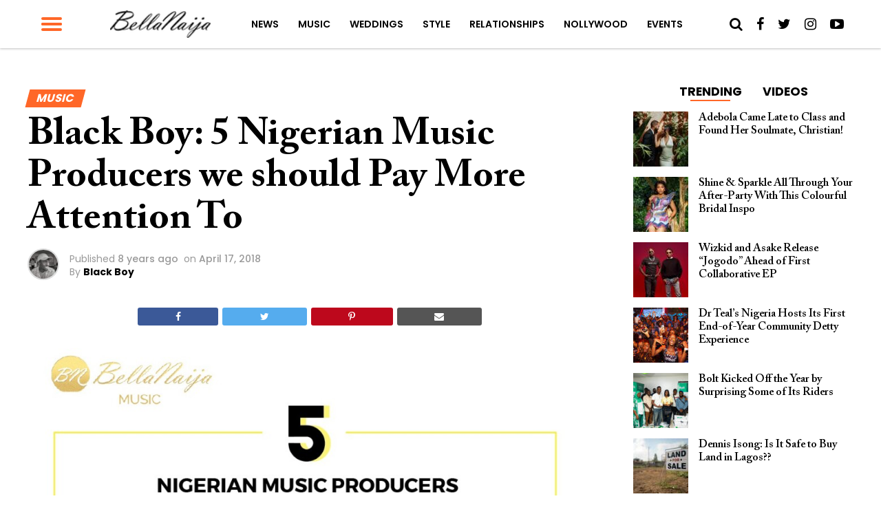

--- FILE ---
content_type: text/html; charset=UTF-8
request_url: https://www.bellanaija.com/2018/04/black-boy-5-producers-more-attention/
body_size: 30345
content:
<!DOCTYPE html>
<html lang="en-US" prefix="og: http://ogp.me/ns#">
<head>
    <meta charset="UTF-8">
    <meta name="viewport" id="viewport" content="width=device-width, initial-scale=1.0, maximum-scale=1.0, minimum-scale=1.0, user-scalable=no"/>
    <meta name="theme-color" content="#e0c16d">
    <meta name="mobile-web-app-capable" content="yes">
    <meta name="apple-mobile-web-app-capable" content="yes">
    <meta name="application-name" content="BellaNaija">
    <meta name="apple-mobile-web-app-title" content="BellaNaija">
    <meta name="msapplication-navbutton-color" content="#FC9435">
    <meta name="apple-mobile-web-app-status-bar-style" content="black">
    <meta name="msapplication-starturl" content="/">
    <link rel="manifest" href="/manifest.json">
    <link rel="icon" type="image/png" sizes="192x192" href="/logo-192.png">
    <link rel="icon" type="image/png" sizes="256x256" href="/logo-256.png">
    <link rel="icon" type="image/png" sizes="512x512" href="/logo-512.png">
    <link rel="apple-touch-icon" sizes="192x192" href="/logo-192.png">
    <link rel="apple-touch-icon" sizes="256x256" href="/logo-256.png">
    <link rel="apple-touch-icon" sizes="512x512" href="/logo-512.png">
	            <link rel="shortcut icon" href="https://www.bellanaija.com/wp-content/uploads/2019/02/favicon.png" />    <link rel="pingback" href="https://www.bellanaija.com/xmlrpc.php"/>
	        <meta property="og:type" content="article"/>
													                <meta property="og:image" content="https://www.bellanaija.com/wp-content/uploads/2018/04/WhatsApp-Image-2018-04-16-at-15.55.31-1000x600.jpeg"/>
                <meta name="twitter:image" content="https://www.bellanaija.com/wp-content/uploads/2018/04/WhatsApp-Image-2018-04-16-at-15.55.31-1000x600.jpeg"/>
								            <meta property="og:url" content="https://www.bellanaija.com/2018/04/black-boy-5-producers-more-attention/"/>
            <meta property="og:title" content="Black Boy: 5 Nigerian Music Producers we should Pay More Attention To"/>
            <meta property="og:description" content="Music producers are among the most unappreciated music professionals on the African continent. Except for a select few who command deserved reverence for their contribution to the music culture, a ton of others are battling varying degrees of under-appreciation of their art while some others have simply thrown in the towel in the struggle for [&hellip;]"/>
            <meta name="twitter:card" content="summary">
            <meta name="twitter:url" content="https://www.bellanaija.com/2018/04/black-boy-5-producers-more-attention/">
            <meta name="twitter:title" content="Black Boy: 5 Nigerian Music Producers we should Pay More Attention To">
            <meta name="twitter:description" content="Music producers are among the most unappreciated music professionals on the African continent. Except for a select few who command deserved reverence for their contribution to the music culture, a ton of others are battling varying degrees of under-appreciation of their art while some others have simply thrown in the towel in the struggle for [&hellip;]">
					<title>Black Boy: 5 Nigerian Music Producers we should Pay More Attention To | BellaNaija</title>
<meta name='robots' content='max-image-preview:large' />
	<style>img:is([sizes="auto" i], [sizes^="auto," i]) { contain-intrinsic-size: 3000px 1500px }</style>
	
<!-- This site is optimized with the Yoast SEO Premium plugin v8.3 - https://yoast.com/wordpress/plugins/seo/ -->
<meta name="description" content="Music producers are among the most under appreciated music professionals on the African continent. Except for a select few"/>
<link rel="canonical" href="https://www.bellanaija.com/2018/04/black-boy-5-producers-more-attention/" />
<meta property="og:locale" content="en_US" />
<meta property="og:type" content="article" />
<meta property="og:title" content="Black Boy: 5 Nigerian Music Producers we should Pay More Attention To | BellaNaija" />
<meta property="og:description" content="Music producers are among the most under appreciated music professionals on the African continent. Except for a select few" />
<meta property="og:url" content="https://www.bellanaija.com/2018/04/black-boy-5-producers-more-attention/" />
<meta property="og:site_name" content="BellaNaija" />
<meta property="article:publisher" content="https://www.facebook.com/bellanaija/" />
<meta property="article:tag" content="4:44" />
<meta property="article:tag" content="ADM" />
<meta property="article:tag" content="Black Boy" />
<meta property="article:tag" content="Davido" />
<meta property="article:tag" content="Falz" />
<meta property="article:tag" content="Fargin" />
<meta property="article:tag" content="Fiokee" />
<meta property="article:tag" content="For Life" />
<meta property="article:tag" content="Ife" />
<meta property="article:tag" content="Issa Vibe" />
<meta property="article:tag" content="jay-z" />
<meta property="article:tag" content="Joromi" />
<meta property="article:tag" content="Kiss Daniel" />
<meta property="article:tag" content="Krizbeatz" />
<meta property="article:tag" content="Mystro" />
<meta property="article:tag" content="NO DO" />
<meta property="article:tag" content="No ID" />
<meta property="article:tag" content="Oscar" />
<meta property="article:tag" content="Pana" />
<meta property="article:tag" content="Philkeyz" />
<meta property="article:tag" content="Praiz" />
<meta property="article:tag" content="Runtown" />
<meta property="article:tag" content="Sess" />
<meta property="article:tag" content="Simi" />
<meta property="article:tag" content="Simisola" />
<meta property="article:tag" content="Smile For Me" />
<meta property="article:tag" content="Sugar" />
<meta property="article:tag" content="Tales by Moonlight" />
<meta property="article:tag" content="Tekno" />
<meta property="article:tag" content="teni" />
<meta property="article:tag" content="Terry Apala" />
<meta property="article:tag" content="Wizkid" />
<meta property="article:section" content="Music" />
<meta property="article:published_time" content="2018-04-17T13:01:42+01:00" />
<meta property="fb:app_id" content="820891061411198" />
<meta property="og:image" content="https://www.bellanaija.com/wp-content/uploads/2018/04/WhatsApp-Image-2018-04-16-at-15.55.31.jpeg" />
<meta property="og:image:secure_url" content="https://www.bellanaija.com/wp-content/uploads/2018/04/WhatsApp-Image-2018-04-16-at-15.55.31.jpeg" />
<meta property="og:image:width" content="1000" />
<meta property="og:image:height" content="1000" />
<meta property="og:image:alt" content="Black Boy: 5 Nigerian Music Producers we should Pay More Attention" />
<meta name="twitter:card" content="summary_large_image" />
<meta name="twitter:description" content="Music producers are among the most under appreciated music professionals on the African continent. Except for a select few" />
<meta name="twitter:title" content="Black Boy: 5 Nigerian Music Producers we should Pay More Attention To | BellaNaija" />
<meta name="twitter:site" content="@bellanaija" />
<meta name="twitter:image" content="https://www.bellanaija.com/wp-content/uploads/2018/04/WhatsApp-Image-2018-04-16-at-15.55.31.jpeg" />
<meta name="twitter:creator" content="@bellanaija" />
<script type='application/ld+json'>{"@context":"https:\/\/schema.org","@type":"Organization","url":"https:\/\/www.bellanaija.com\/","sameAs":["https:\/\/www.facebook.com\/bellanaija\/","https:\/\/instagram.com\/bellanaijaonline","https:\/\/www.linkedin.com\/company-beta\/16256402\/","https:\/\/www.youtube.com\/user\/bellanaija","https:\/\/twitter.com\/bellanaija"],"@id":"https:\/\/www.bellanaija.com\/#organization","name":"BellaNaija","logo":"https:\/\/www.bellanaija.com\/wp-content\/uploads\/2019\/02\/logo-word-black@2x.png"}</script>
<!-- / Yoast SEO Premium plugin. -->

<link rel='dns-prefetch' href='//ajax.googleapis.com' />
<link rel='dns-prefetch' href='//fonts.googleapis.com' />
<link rel="alternate" type="application/rss+xml" title="BellaNaija &raquo; Feed" href="https://www.bellanaija.com/feed/" />
<link rel="alternate" type="application/rss+xml" title="BellaNaija &raquo; Comments Feed" href="https://www.bellanaija.com/comments/feed/" />
<link rel="alternate" type="application/rss+xml" title="BellaNaija &raquo; Black Boy: 5 Nigerian Music Producers we should Pay More Attention To Comments Feed" href="https://www.bellanaija.com/2018/04/black-boy-5-producers-more-attention/feed/" />
<script type="88d184a50efc02d1d88da337-text/javascript">
/* <![CDATA[ */
window._wpemojiSettings = {"baseUrl":"https:\/\/s.w.org\/images\/core\/emoji\/16.0.1\/72x72\/","ext":".png","svgUrl":"https:\/\/s.w.org\/images\/core\/emoji\/16.0.1\/svg\/","svgExt":".svg","source":{"concatemoji":"https:\/\/www.bellanaija.com\/wp-includes\/js\/wp-emoji-release.min.js?ver=6.8.3"}};
/*! This file is auto-generated */
!function(s,n){var o,i,e;function c(e){try{var t={supportTests:e,timestamp:(new Date).valueOf()};sessionStorage.setItem(o,JSON.stringify(t))}catch(e){}}function p(e,t,n){e.clearRect(0,0,e.canvas.width,e.canvas.height),e.fillText(t,0,0);var t=new Uint32Array(e.getImageData(0,0,e.canvas.width,e.canvas.height).data),a=(e.clearRect(0,0,e.canvas.width,e.canvas.height),e.fillText(n,0,0),new Uint32Array(e.getImageData(0,0,e.canvas.width,e.canvas.height).data));return t.every(function(e,t){return e===a[t]})}function u(e,t){e.clearRect(0,0,e.canvas.width,e.canvas.height),e.fillText(t,0,0);for(var n=e.getImageData(16,16,1,1),a=0;a<n.data.length;a++)if(0!==n.data[a])return!1;return!0}function f(e,t,n,a){switch(t){case"flag":return n(e,"\ud83c\udff3\ufe0f\u200d\u26a7\ufe0f","\ud83c\udff3\ufe0f\u200b\u26a7\ufe0f")?!1:!n(e,"\ud83c\udde8\ud83c\uddf6","\ud83c\udde8\u200b\ud83c\uddf6")&&!n(e,"\ud83c\udff4\udb40\udc67\udb40\udc62\udb40\udc65\udb40\udc6e\udb40\udc67\udb40\udc7f","\ud83c\udff4\u200b\udb40\udc67\u200b\udb40\udc62\u200b\udb40\udc65\u200b\udb40\udc6e\u200b\udb40\udc67\u200b\udb40\udc7f");case"emoji":return!a(e,"\ud83e\udedf")}return!1}function g(e,t,n,a){var r="undefined"!=typeof WorkerGlobalScope&&self instanceof WorkerGlobalScope?new OffscreenCanvas(300,150):s.createElement("canvas"),o=r.getContext("2d",{willReadFrequently:!0}),i=(o.textBaseline="top",o.font="600 32px Arial",{});return e.forEach(function(e){i[e]=t(o,e,n,a)}),i}function t(e){var t=s.createElement("script");t.src=e,t.defer=!0,s.head.appendChild(t)}"undefined"!=typeof Promise&&(o="wpEmojiSettingsSupports",i=["flag","emoji"],n.supports={everything:!0,everythingExceptFlag:!0},e=new Promise(function(e){s.addEventListener("DOMContentLoaded",e,{once:!0})}),new Promise(function(t){var n=function(){try{var e=JSON.parse(sessionStorage.getItem(o));if("object"==typeof e&&"number"==typeof e.timestamp&&(new Date).valueOf()<e.timestamp+604800&&"object"==typeof e.supportTests)return e.supportTests}catch(e){}return null}();if(!n){if("undefined"!=typeof Worker&&"undefined"!=typeof OffscreenCanvas&&"undefined"!=typeof URL&&URL.createObjectURL&&"undefined"!=typeof Blob)try{var e="postMessage("+g.toString()+"("+[JSON.stringify(i),f.toString(),p.toString(),u.toString()].join(",")+"));",a=new Blob([e],{type:"text/javascript"}),r=new Worker(URL.createObjectURL(a),{name:"wpTestEmojiSupports"});return void(r.onmessage=function(e){c(n=e.data),r.terminate(),t(n)})}catch(e){}c(n=g(i,f,p,u))}t(n)}).then(function(e){for(var t in e)n.supports[t]=e[t],n.supports.everything=n.supports.everything&&n.supports[t],"flag"!==t&&(n.supports.everythingExceptFlag=n.supports.everythingExceptFlag&&n.supports[t]);n.supports.everythingExceptFlag=n.supports.everythingExceptFlag&&!n.supports.flag,n.DOMReady=!1,n.readyCallback=function(){n.DOMReady=!0}}).then(function(){return e}).then(function(){var e;n.supports.everything||(n.readyCallback(),(e=n.source||{}).concatemoji?t(e.concatemoji):e.wpemoji&&e.twemoji&&(t(e.twemoji),t(e.wpemoji)))}))}((window,document),window._wpemojiSettings);
/* ]]> */
</script>
<!-- www.bellanaija.com is managing ads with Advanced Ads 2.0.8 – https://wpadvancedads.com/ --><script id="bella-ready" type="88d184a50efc02d1d88da337-text/javascript">
			window.advanced_ads_ready=function(e,a){a=a||"complete";var d=function(e){return"interactive"===a?"loading"!==e:"complete"===e};d(document.readyState)?e():document.addEventListener("readystatechange",(function(a){d(a.target.readyState)&&e()}),{once:"interactive"===a})},window.advanced_ads_ready_queue=window.advanced_ads_ready_queue||[];		</script>
		<style id='wp-emoji-styles-inline-css' type='text/css'>

	img.wp-smiley, img.emoji {
		display: inline !important;
		border: none !important;
		box-shadow: none !important;
		height: 1em !important;
		width: 1em !important;
		margin: 0 0.07em !important;
		vertical-align: -0.1em !important;
		background: none !important;
		padding: 0 !important;
	}
</style>
<link rel='stylesheet' id='wp-block-library-css' href='https://www.bellanaija.com/wp-includes/css/dist/block-library/style.min.css?ver=6.8.3' type='text/css' media='all' />
<style id='classic-theme-styles-inline-css' type='text/css'>
/*! This file is auto-generated */
.wp-block-button__link{color:#fff;background-color:#32373c;border-radius:9999px;box-shadow:none;text-decoration:none;padding:calc(.667em + 2px) calc(1.333em + 2px);font-size:1.125em}.wp-block-file__button{background:#32373c;color:#fff;text-decoration:none}
</style>
<style id='global-styles-inline-css' type='text/css'>
:root{--wp--preset--aspect-ratio--square: 1;--wp--preset--aspect-ratio--4-3: 4/3;--wp--preset--aspect-ratio--3-4: 3/4;--wp--preset--aspect-ratio--3-2: 3/2;--wp--preset--aspect-ratio--2-3: 2/3;--wp--preset--aspect-ratio--16-9: 16/9;--wp--preset--aspect-ratio--9-16: 9/16;--wp--preset--color--black: #000000;--wp--preset--color--cyan-bluish-gray: #abb8c3;--wp--preset--color--white: #ffffff;--wp--preset--color--pale-pink: #f78da7;--wp--preset--color--vivid-red: #cf2e2e;--wp--preset--color--luminous-vivid-orange: #ff6900;--wp--preset--color--luminous-vivid-amber: #fcb900;--wp--preset--color--light-green-cyan: #7bdcb5;--wp--preset--color--vivid-green-cyan: #00d084;--wp--preset--color--pale-cyan-blue: #8ed1fc;--wp--preset--color--vivid-cyan-blue: #0693e3;--wp--preset--color--vivid-purple: #9b51e0;--wp--preset--gradient--vivid-cyan-blue-to-vivid-purple: linear-gradient(135deg,rgba(6,147,227,1) 0%,rgb(155,81,224) 100%);--wp--preset--gradient--light-green-cyan-to-vivid-green-cyan: linear-gradient(135deg,rgb(122,220,180) 0%,rgb(0,208,130) 100%);--wp--preset--gradient--luminous-vivid-amber-to-luminous-vivid-orange: linear-gradient(135deg,rgba(252,185,0,1) 0%,rgba(255,105,0,1) 100%);--wp--preset--gradient--luminous-vivid-orange-to-vivid-red: linear-gradient(135deg,rgba(255,105,0,1) 0%,rgb(207,46,46) 100%);--wp--preset--gradient--very-light-gray-to-cyan-bluish-gray: linear-gradient(135deg,rgb(238,238,238) 0%,rgb(169,184,195) 100%);--wp--preset--gradient--cool-to-warm-spectrum: linear-gradient(135deg,rgb(74,234,220) 0%,rgb(151,120,209) 20%,rgb(207,42,186) 40%,rgb(238,44,130) 60%,rgb(251,105,98) 80%,rgb(254,248,76) 100%);--wp--preset--gradient--blush-light-purple: linear-gradient(135deg,rgb(255,206,236) 0%,rgb(152,150,240) 100%);--wp--preset--gradient--blush-bordeaux: linear-gradient(135deg,rgb(254,205,165) 0%,rgb(254,45,45) 50%,rgb(107,0,62) 100%);--wp--preset--gradient--luminous-dusk: linear-gradient(135deg,rgb(255,203,112) 0%,rgb(199,81,192) 50%,rgb(65,88,208) 100%);--wp--preset--gradient--pale-ocean: linear-gradient(135deg,rgb(255,245,203) 0%,rgb(182,227,212) 50%,rgb(51,167,181) 100%);--wp--preset--gradient--electric-grass: linear-gradient(135deg,rgb(202,248,128) 0%,rgb(113,206,126) 100%);--wp--preset--gradient--midnight: linear-gradient(135deg,rgb(2,3,129) 0%,rgb(40,116,252) 100%);--wp--preset--font-size--small: 13px;--wp--preset--font-size--medium: 20px;--wp--preset--font-size--large: 36px;--wp--preset--font-size--x-large: 42px;--wp--preset--spacing--20: 0.44rem;--wp--preset--spacing--30: 0.67rem;--wp--preset--spacing--40: 1rem;--wp--preset--spacing--50: 1.5rem;--wp--preset--spacing--60: 2.25rem;--wp--preset--spacing--70: 3.38rem;--wp--preset--spacing--80: 5.06rem;--wp--preset--shadow--natural: 6px 6px 9px rgba(0, 0, 0, 0.2);--wp--preset--shadow--deep: 12px 12px 50px rgba(0, 0, 0, 0.4);--wp--preset--shadow--sharp: 6px 6px 0px rgba(0, 0, 0, 0.2);--wp--preset--shadow--outlined: 6px 6px 0px -3px rgba(255, 255, 255, 1), 6px 6px rgba(0, 0, 0, 1);--wp--preset--shadow--crisp: 6px 6px 0px rgba(0, 0, 0, 1);}:where(.is-layout-flex){gap: 0.5em;}:where(.is-layout-grid){gap: 0.5em;}body .is-layout-flex{display: flex;}.is-layout-flex{flex-wrap: wrap;align-items: center;}.is-layout-flex > :is(*, div){margin: 0;}body .is-layout-grid{display: grid;}.is-layout-grid > :is(*, div){margin: 0;}:where(.wp-block-columns.is-layout-flex){gap: 2em;}:where(.wp-block-columns.is-layout-grid){gap: 2em;}:where(.wp-block-post-template.is-layout-flex){gap: 1.25em;}:where(.wp-block-post-template.is-layout-grid){gap: 1.25em;}.has-black-color{color: var(--wp--preset--color--black) !important;}.has-cyan-bluish-gray-color{color: var(--wp--preset--color--cyan-bluish-gray) !important;}.has-white-color{color: var(--wp--preset--color--white) !important;}.has-pale-pink-color{color: var(--wp--preset--color--pale-pink) !important;}.has-vivid-red-color{color: var(--wp--preset--color--vivid-red) !important;}.has-luminous-vivid-orange-color{color: var(--wp--preset--color--luminous-vivid-orange) !important;}.has-luminous-vivid-amber-color{color: var(--wp--preset--color--luminous-vivid-amber) !important;}.has-light-green-cyan-color{color: var(--wp--preset--color--light-green-cyan) !important;}.has-vivid-green-cyan-color{color: var(--wp--preset--color--vivid-green-cyan) !important;}.has-pale-cyan-blue-color{color: var(--wp--preset--color--pale-cyan-blue) !important;}.has-vivid-cyan-blue-color{color: var(--wp--preset--color--vivid-cyan-blue) !important;}.has-vivid-purple-color{color: var(--wp--preset--color--vivid-purple) !important;}.has-black-background-color{background-color: var(--wp--preset--color--black) !important;}.has-cyan-bluish-gray-background-color{background-color: var(--wp--preset--color--cyan-bluish-gray) !important;}.has-white-background-color{background-color: var(--wp--preset--color--white) !important;}.has-pale-pink-background-color{background-color: var(--wp--preset--color--pale-pink) !important;}.has-vivid-red-background-color{background-color: var(--wp--preset--color--vivid-red) !important;}.has-luminous-vivid-orange-background-color{background-color: var(--wp--preset--color--luminous-vivid-orange) !important;}.has-luminous-vivid-amber-background-color{background-color: var(--wp--preset--color--luminous-vivid-amber) !important;}.has-light-green-cyan-background-color{background-color: var(--wp--preset--color--light-green-cyan) !important;}.has-vivid-green-cyan-background-color{background-color: var(--wp--preset--color--vivid-green-cyan) !important;}.has-pale-cyan-blue-background-color{background-color: var(--wp--preset--color--pale-cyan-blue) !important;}.has-vivid-cyan-blue-background-color{background-color: var(--wp--preset--color--vivid-cyan-blue) !important;}.has-vivid-purple-background-color{background-color: var(--wp--preset--color--vivid-purple) !important;}.has-black-border-color{border-color: var(--wp--preset--color--black) !important;}.has-cyan-bluish-gray-border-color{border-color: var(--wp--preset--color--cyan-bluish-gray) !important;}.has-white-border-color{border-color: var(--wp--preset--color--white) !important;}.has-pale-pink-border-color{border-color: var(--wp--preset--color--pale-pink) !important;}.has-vivid-red-border-color{border-color: var(--wp--preset--color--vivid-red) !important;}.has-luminous-vivid-orange-border-color{border-color: var(--wp--preset--color--luminous-vivid-orange) !important;}.has-luminous-vivid-amber-border-color{border-color: var(--wp--preset--color--luminous-vivid-amber) !important;}.has-light-green-cyan-border-color{border-color: var(--wp--preset--color--light-green-cyan) !important;}.has-vivid-green-cyan-border-color{border-color: var(--wp--preset--color--vivid-green-cyan) !important;}.has-pale-cyan-blue-border-color{border-color: var(--wp--preset--color--pale-cyan-blue) !important;}.has-vivid-cyan-blue-border-color{border-color: var(--wp--preset--color--vivid-cyan-blue) !important;}.has-vivid-purple-border-color{border-color: var(--wp--preset--color--vivid-purple) !important;}.has-vivid-cyan-blue-to-vivid-purple-gradient-background{background: var(--wp--preset--gradient--vivid-cyan-blue-to-vivid-purple) !important;}.has-light-green-cyan-to-vivid-green-cyan-gradient-background{background: var(--wp--preset--gradient--light-green-cyan-to-vivid-green-cyan) !important;}.has-luminous-vivid-amber-to-luminous-vivid-orange-gradient-background{background: var(--wp--preset--gradient--luminous-vivid-amber-to-luminous-vivid-orange) !important;}.has-luminous-vivid-orange-to-vivid-red-gradient-background{background: var(--wp--preset--gradient--luminous-vivid-orange-to-vivid-red) !important;}.has-very-light-gray-to-cyan-bluish-gray-gradient-background{background: var(--wp--preset--gradient--very-light-gray-to-cyan-bluish-gray) !important;}.has-cool-to-warm-spectrum-gradient-background{background: var(--wp--preset--gradient--cool-to-warm-spectrum) !important;}.has-blush-light-purple-gradient-background{background: var(--wp--preset--gradient--blush-light-purple) !important;}.has-blush-bordeaux-gradient-background{background: var(--wp--preset--gradient--blush-bordeaux) !important;}.has-luminous-dusk-gradient-background{background: var(--wp--preset--gradient--luminous-dusk) !important;}.has-pale-ocean-gradient-background{background: var(--wp--preset--gradient--pale-ocean) !important;}.has-electric-grass-gradient-background{background: var(--wp--preset--gradient--electric-grass) !important;}.has-midnight-gradient-background{background: var(--wp--preset--gradient--midnight) !important;}.has-small-font-size{font-size: var(--wp--preset--font-size--small) !important;}.has-medium-font-size{font-size: var(--wp--preset--font-size--medium) !important;}.has-large-font-size{font-size: var(--wp--preset--font-size--large) !important;}.has-x-large-font-size{font-size: var(--wp--preset--font-size--x-large) !important;}
:where(.wp-block-post-template.is-layout-flex){gap: 1.25em;}:where(.wp-block-post-template.is-layout-grid){gap: 1.25em;}
:where(.wp-block-columns.is-layout-flex){gap: 2em;}:where(.wp-block-columns.is-layout-grid){gap: 2em;}
:root :where(.wp-block-pullquote){font-size: 1.5em;line-height: 1.6;}
</style>
<link rel='stylesheet' id='ql-jquery-ui-css' href='//ajax.googleapis.com/ajax/libs/jqueryui/1.12.1/themes/smoothness/jquery-ui.css?ver=6.8.3' type='text/css' media='all' />
<link rel='stylesheet' id='mvp-custom-style-css' href='https://www.bellanaija.com/wp-content/themes/hades/style.css?ver=20191027' type='text/css' media='all' />
<style id='mvp-custom-style-inline-css' type='text/css'>


#mvp-wallpaper {
	background: url() no-repeat 50% 0;
	}

#mvp-foot-copy a {
	color: #ff6728;
	}

#mvp-content-main p a,
.mvp-post-add-main p a {
	box-shadow: inset 0 -4px 0 #ff6728;
	}

#mvp-content-main p a:hover,
.mvp-post-add-main p a:hover {
	background: #ff6728;
	}

a,
a:visited,
.post-info-name a,
.woocommerce .woocommerce-breadcrumb a {
	color: #ff6728;
	}

#mvp-side-wrap a:hover {
	color: #ff6728;
	}

.mvp-fly-top:hover,
.mvp-vid-box-wrap,
ul.mvp-soc-mob-list li.mvp-soc-mob-com {
	background: #ff6728;
	}

nav.mvp-fly-nav-menu ul li.menu-item-has-children:after,
.mvp-feat1-left-wrap span.mvp-cd-cat,
.mvp-widget-feat1-top-story span.mvp-cd-cat,
.mvp-widget-feat2-left-cont span.mvp-cd-cat,
.mvp-widget-dark-feat span.mvp-cd-cat,
.mvp-widget-dark-sub span.mvp-cd-cat,
.mvp-vid-wide-text span.mvp-cd-cat,
.mvp-feat2-top-text span.mvp-cd-cat,
.mvp-feat3-main-story span.mvp-cd-cat,
.mvp-feat3-sub-text span.mvp-cd-cat,
.mvp-feat4-main-text span.mvp-cd-cat,
.woocommerce-message:before,
.woocommerce-info:before,
.woocommerce-message:before {
	color: #ff6728;
	}

#searchform input,
.mvp-authors-name {
	border-bottom: 1px solid #ff6728;
	}

.mvp-fly-top:hover {
	border-top: 1px solid #ff6728;
	border-left: 1px solid #ff6728;
	border-bottom: 1px solid #ff6728;
	}

.woocommerce .widget_price_filter .ui-slider .ui-slider-handle,
.woocommerce #respond input#submit.alt,
.woocommerce a.button.alt,
.woocommerce button.button.alt,
.woocommerce input.button.alt,
.woocommerce #respond input#submit.alt:hover,
.woocommerce a.button.alt:hover,
.woocommerce button.button.alt:hover,
.woocommerce input.button.alt:hover {
	background-color: #ff6728;
	}

.woocommerce-error,
.woocommerce-info,
.woocommerce-message {
	border-top-color: #ff6728;
	}

ul.mvp-feat1-list-buts li.active span.mvp-feat1-list-but,
span.mvp-widget-home-title,
span.mvp-post-cat,
span.mvp-feat1-pop-head {
	background: #ff6728;
	}

.woocommerce span.onsale {
	background-color: #ff6728;
	}

.mvp-widget-feat2-side-more-but,
.woocommerce .star-rating span:before,
span.mvp-prev-next-label,
.mvp-cat-date-wrap .sticky {
	color: #ff6728;
	}

#mvp-main-nav-top,
#mvp-fly-wrap,
.mvp-soc-mob-right,
#mvp-main-nav-small-cont {
	background: #ffffff;
	}

#mvp-main-nav-small .mvp-fly-but-wrap span,
#mvp-main-nav-small .mvp-search-but-wrap span,
.mvp-nav-top-left .mvp-fly-but-wrap span,
#mvp-fly-wrap .mvp-fly-but-wrap span {
	background: #ff6728;
	}

.mvp-nav-top-right .mvp-nav-search-but,
span.mvp-fly-soc-head,
.mvp-soc-mob-right i,
#mvp-main-nav-small span.mvp-nav-search-but,
#mvp-main-nav-small .mvp-nav-menu ul li a  {
	color: #000000;
	}

#mvp-main-nav-small .mvp-nav-menu ul li.menu-item-has-children a:after {
	border-color: #FF6728 transparent transparent transparent;
	}

#mvp-nav-top-wrap span.mvp-nav-search-but:hover,
#mvp-main-nav-small span.mvp-nav-search-but:hover {
	color: #ff6728;
	}

#mvp-nav-top-wrap .mvp-fly-but-wrap:hover span,
#mvp-main-nav-small .mvp-fly-but-wrap:hover span,
span.mvp-woo-cart-num:hover {
	background: #ff6728;
	}

#mvp-main-nav-bot-cont {
	background: #ff6728;
	}

#mvp-nav-bot-wrap .mvp-fly-but-wrap span,
#mvp-nav-bot-wrap .mvp-search-but-wrap span {
	background: #ffffff;
	}

#mvp-nav-bot-wrap span.mvp-nav-search-but,
#mvp-nav-bot-wrap .mvp-nav-menu ul li a {
	color: #ffffff;
	}

#mvp-nav-bot-wrap .mvp-nav-menu ul li.menu-item-has-children a:after {
	border-color: #ffffff transparent transparent transparent;
	}

.mvp-nav-menu ul li:hover a {
	border-bottom: 2px solid #FF6728;
	}

#mvp-nav-bot-wrap .mvp-fly-but-wrap:hover span {
	background: #ffffff;
	}

#mvp-nav-bot-wrap span.mvp-nav-search-but:hover {
	color: #ffffff;
	}

body,
.mvp-feat1-feat-text p,
.mvp-feat2-top-text p,
.mvp-feat3-main-text p,
.mvp-feat3-sub-text p,
#searchform input,
.mvp-author-info-text,
span.mvp-post-excerpt,
.mvp-nav-menu ul li ul.sub-menu li a,
nav.mvp-fly-nav-menu ul li a,
.mvp-ad-label,
span.mvp-feat-caption,
.mvp-post-tags a,
.mvp-post-tags a:visited,
span.mvp-author-box-name a,
#mvp-author-box-text p,
.mvp-post-gallery-text p,
ul.mvp-soc-mob-list li span,
#comments,
h3#reply-title,
h2.comments,
#mvp-foot-copy p,
span.mvp-fly-soc-head,
.mvp-post-tags-header,
span.mvp-prev-next-label,
span.mvp-post-add-link-but,
#mvp-comments-button a,
#mvp-comments-button span.mvp-comment-but-text,
.woocommerce ul.product_list_widget span.product-title,
.woocommerce ul.product_list_widget li a,
.woocommerce #reviews #comments ol.commentlist li .comment-text p.meta,
.woocommerce div.product p.price,
.woocommerce div.product p.price ins,
.woocommerce div.product p.price del,
.woocommerce ul.products li.product .price del,
.woocommerce ul.products li.product .price ins,
.woocommerce ul.products li.product .price,
.woocommerce #respond input#submit,
.woocommerce a.button,
.woocommerce button.button,
.woocommerce input.button,
.woocommerce .widget_price_filter .price_slider_amount .button,
.woocommerce span.onsale,
.woocommerce-review-link,
#woo-content p.woocommerce-result-count,
.woocommerce div.product .woocommerce-tabs ul.tabs li a,
a.mvp-inf-more-but,
span.mvp-cont-read-but,
span.mvp-cd-cat,
span.mvp-cd-date,
.mvp-feat4-main-text p,
span.mvp-woo-cart-num,
span.mvp-widget-home-title2,
.wp-caption,
#mvp-content-main p.wp-caption-text,
.gallery-caption,
.mvp-post-add-main p.wp-caption-text,
#bbpress-forums,
#bbpress-forums p,
.protected-post-form input,
#mvp-feat6-text p {
	font-family: 'Poppins', sans-serif;
	}

.mvp-blog-story-text p,
span.mvp-author-page-desc,
#mvp-404 p,
.mvp-widget-feat1-bot-text p,
.mvp-widget-feat2-left-text p,
.mvp-flex-story-text p,
.mvp-search-text p,
#mvp-content-main p,
.mvp-post-add-main p,
#mvp-content-main ul li,
#mvp-content-main ol li,
.rwp-summary,
.rwp-u-review__comment,
.mvp-feat5-mid-main-text p,
.mvp-feat5-small-main-text p {
	font-family: 'Poppins', sans-serif;
	}

.mvp-nav-menu ul li a,
#mvp-foot-menu ul li a {
	font-family: 'Poppins', sans-serif;
	}


.mvp-feat1-sub-text h2,
.mvp-feat1-pop-text h2,
.mvp-feat1-list-text h2,
.mvp-widget-feat1-top-text h2,
.mvp-widget-feat1-bot-text h2,
.mvp-widget-dark-feat-text h2,
.mvp-widget-dark-sub-text h2,
.mvp-widget-feat2-left-text h2,
.mvp-widget-feat2-right-text h2,
.mvp-blog-story-text h2,
.mvp-flex-story-text h2,
.mvp-vid-wide-more-text p,
.mvp-prev-next-text p,
.mvp-related-text,
.mvp-post-more-text p,
h2.mvp-authors-latest a,
.mvp-feat2-bot-text h2,
.mvp-feat3-sub-text h2,
.mvp-feat3-main-text h2,
.mvp-feat4-main-text h2,
.mvp-feat5-text h2,
.mvp-feat5-mid-main-text h2,
.mvp-feat5-small-main-text h2,
.mvp-feat5-mid-sub-text h2,
#mvp-feat6-text h2,
.alp-related-posts-wrapper .alp-related-post .post-title {
	font-family: 'Calson', sans-serif;
	}

.mvp-feat2-top-text h2,
.mvp-feat1-feat-text h2,
h1.mvp-post-title,
h1.mvp-post-title-wide,
.mvp-drop-nav-title h4,
#mvp-content-main blockquote p,
.mvp-post-add-main blockquote p,
#mvp-404 h1,
#woo-content h1.page-title,
.woocommerce div.product .product_title,
.woocommerce ul.products li.product h3,
.alp-related-posts .current .post-title {
	font-family: 'Calson', sans-serif;
	}

span.mvp-feat1-pop-head,
.mvp-feat1-pop-text:before,
span.mvp-feat1-list-but,
span.mvp-widget-home-title,
.mvp-widget-feat2-side-more,
span.mvp-post-cat,
span.mvp-page-head,
h1.mvp-author-top-head,
.mvp-authors-name,
#mvp-content-main h1,
#mvp-content-main h2,
#mvp-content-main h3,
#mvp-content-main h4,
#mvp-content-main h5,
#mvp-content-main h6,
.woocommerce .related h2,
.woocommerce div.product .woocommerce-tabs .panel h2,
.woocommerce div.product .product_title,
.mvp-feat5-side-list .mvp-feat1-list-img:after {
	font-family: 'Poppins', sans-serif;
	}

	

	#mvp-main-body-wrap {
		padding-top: 20px;
		}
	#mvp-feat2-wrap,
	#mvp-feat4-wrap,
	#mvp-post-feat-img-wide,
	#mvp-vid-wide-wrap {
		margin-top: -20px;
		}
	@media screen and (max-width: 479px) {
		#mvp-main-body-wrap {
			padding-top: 15px;
			}
		#mvp-feat2-wrap,
		#mvp-feat4-wrap,
		#mvp-post-feat-img-wide,
		#mvp-vid-wide-wrap {
			margin-top: -15px;
			}
		}
		

	#mvp-leader-wrap {
		position: relative;
		}
	#mvp-site-main {
		margin-top: 0;
		}
	#mvp-leader-wrap {
		top: 0 !important;
		}
		

	.mvp-nav-links {
		display: none;
		}
		

	.mvp-alp-side {
		display: none;
	}
	.mvp-alp-soc-reg {
		display: block;
	}
	.mvp-auto-post-grid {
		grid-template-columns: minmax(0, auto) 320px;
		grid-column-gap: 60px;
	}
	@media screen and (max-width: 1199px) {
		.mvp-auto-post-grid {
			grid-column-gap: 30px;
		}
	}
		

	.alp-advert {
		display: none;
	}
	.alp-related-posts-wrapper .alp-related-posts .current {
		margin: 0 0 10px;
	}
		

 	.mvp-feat1-pop-img img {
    width: 100%;
}

.mvp-widget-feat2-right-img img {
    width: 100%;
}

.mvp-widget-feat1-top-img img {
    width: 100%;
}

.mvp-widget-feat1-bot-img img {
    width: 100%;
}

.mvp-blog-story-img img {
    width: 100%;
}
#mvp-feat1-wrap{
margin-top: 30px
}
.mvp-article-wrap > section.mvp_ad_widget{
width:100%
}
		
</style>
<link rel='stylesheet' id='mvp-reset-css' href='https://www.bellanaija.com/wp-content/themes/hades/css/reset.css?ver=6.8.3' type='text/css' media='all' />
<link rel='stylesheet' id='fontawesome-css' href='https://www.bellanaija.com/wp-content/themes/hades/font-awesome/css/font-awesome.css?ver=6.8.3' type='text/css' media='all' />
<link rel='stylesheet' id='mvp-fonts-css' href='//fonts.googleapis.com/css?family=Advent+Pro%3A700%26subset%3Dlatin%2Clatin-ext%2Ccyrillic%2Ccyrillic-ext%2Cgreek-ext%2Cgreek%2Cvietnamese%7COpen+Sans%3A700%26subset%3Dlatin%2Clatin-ext%2Ccyrillic%2Ccyrillic-ext%2Cgreek-ext%2Cgreek%2Cvietnamese%7CAnton%3A400%26subset%3Dlatin%2Clatin-ext%2Ccyrillic%2Ccyrillic-ext%2Cgreek-ext%2Cgreek%2Cvietnamese%7CCalson%3A100%2C200%2C300%2C400%2C500%2C600%2C700%2C800%2C900%26subset%3Dlatin%2Clatin-ext%2Ccyrillic%2Ccyrillic-ext%2Cgreek-ext%2Cgreek%2Cvietnamese%7CCalson%3A100%2C200%2C300%2C400%2C500%2C600%2C700%2C800%2C900%26subset%3Dlatin%2Clatin-ext%2Ccyrillic%2Ccyrillic-ext%2Cgreek-ext%2Cgreek%2Cvietnamese%7CPoppins%3A100%2C200%2C300%2C400%2C500%2C600%2C700%2C800%2C900%26subset%3Dlatin%2Clatin-ext%2Ccyrillic%2Ccyrillic-ext%2Cgreek-ext%2Cgreek%2Cvietnamese%7CPoppins%3A100%2C200%2C300%2C400%2C500%2C600%2C700%2C800%2C900%26subset%3Dlatin%2Clatin-ext%2Ccyrillic%2Ccyrillic-ext%2Cgreek-ext%2Cgreek%2Cvietnamese%7CPoppins%3A100%2C200%2C300%2C400%2C500%2C600%2C700%2C800%2C900%26subset%3Dlatin%2Clatin-ext%2Ccyrillic%2Ccyrillic-ext%2Cgreek-ext%2Cgreek%2Cvietnamese%7CPoppins%3A100%2C200%2C300%2C400%2C500%2C600%2C700%2C800%2C900%26subset%3Dlatin%2Clatin-ext%2Ccyrillic%2Ccyrillic-ext%2Cgreek-ext%2Cgreek%2Cvietnamese' type='text/css' media='all' />
<link rel='stylesheet' id='mvp-media-queries-css' href='https://www.bellanaija.com/wp-content/themes/hades/css/media-queries.css?ver=6.8.3' type='text/css' media='all' />
<style id='akismet-widget-style-inline-css' type='text/css'>

			.a-stats {
				--akismet-color-mid-green: #357b49;
				--akismet-color-white: #fff;
				--akismet-color-light-grey: #f6f7f7;

				max-width: 350px;
				width: auto;
			}

			.a-stats * {
				all: unset;
				box-sizing: border-box;
			}

			.a-stats strong {
				font-weight: 600;
			}

			.a-stats a.a-stats__link,
			.a-stats a.a-stats__link:visited,
			.a-stats a.a-stats__link:active {
				background: var(--akismet-color-mid-green);
				border: none;
				box-shadow: none;
				border-radius: 8px;
				color: var(--akismet-color-white);
				cursor: pointer;
				display: block;
				font-family: -apple-system, BlinkMacSystemFont, 'Segoe UI', 'Roboto', 'Oxygen-Sans', 'Ubuntu', 'Cantarell', 'Helvetica Neue', sans-serif;
				font-weight: 500;
				padding: 12px;
				text-align: center;
				text-decoration: none;
				transition: all 0.2s ease;
			}

			/* Extra specificity to deal with TwentyTwentyOne focus style */
			.widget .a-stats a.a-stats__link:focus {
				background: var(--akismet-color-mid-green);
				color: var(--akismet-color-white);
				text-decoration: none;
			}

			.a-stats a.a-stats__link:hover {
				filter: brightness(110%);
				box-shadow: 0 4px 12px rgba(0, 0, 0, 0.06), 0 0 2px rgba(0, 0, 0, 0.16);
			}

			.a-stats .count {
				color: var(--akismet-color-white);
				display: block;
				font-size: 1.5em;
				line-height: 1.4;
				padding: 0 13px;
				white-space: nowrap;
			}
		
</style>
<script type="88d184a50efc02d1d88da337-text/javascript" src="https://www.bellanaija.com/wp-includes/js/jquery/jquery.min.js?ver=3.7.1" id="jquery-core-js"></script>
<script type="88d184a50efc02d1d88da337-text/javascript" src="https://www.bellanaija.com/wp-includes/js/jquery/jquery-migrate.min.js?ver=3.4.1" id="jquery-migrate-js"></script>
<script type="88d184a50efc02d1d88da337-text/javascript" id="advanced-ads-advanced-js-js-extra">
/* <![CDATA[ */
var advads_options = {"blog_id":"1","privacy":{"enabled":false,"state":"not_needed"}};
/* ]]> */
</script>
<script type="88d184a50efc02d1d88da337-text/javascript" src="https://www.bellanaija.com/wp-content/plugins/advanced-ads/public/assets/js/advanced.min.js?ver=2.0.8" id="advanced-ads-advanced-js-js"></script>
<link rel="https://api.w.org/" href="https://www.bellanaija.com/wp-json/" /><link rel="alternate" title="JSON" type="application/json" href="https://www.bellanaija.com/wp-json/wp/v2/posts/1148779" /><link rel="EditURI" type="application/rsd+xml" title="RSD" href="https://www.bellanaija.com/xmlrpc.php?rsd" />
<meta name="generator" content="WordPress 6.8.3" />
<link rel='shortlink' href='https://www.bellanaija.com/?p=1148779' />
<link rel="alternate" title="oEmbed (JSON)" type="application/json+oembed" href="https://www.bellanaija.com/wp-json/oembed/1.0/embed?url=https%3A%2F%2Fwww.bellanaija.com%2F2018%2F04%2Fblack-boy-5-producers-more-attention%2F" />
<link rel="alternate" title="oEmbed (XML)" type="text/xml+oembed" href="https://www.bellanaija.com/wp-json/oembed/1.0/embed?url=https%3A%2F%2Fwww.bellanaija.com%2F2018%2F04%2Fblack-boy-5-producers-more-attention%2F&#038;format=xml" />
<style>a.cld-like-dislike-trigger {color: #ff6728;}span.cld-count-wrap {color: #000000;}</style>		<meta property="fb:pages" content="51202212328" />
		<script type="88d184a50efc02d1d88da337-text/javascript">
		var advadsCfpQueue = [];
		var advadsCfpAd = function( adID ){
			if ( 'undefined' == typeof advadsProCfp ) { advadsCfpQueue.push( adID ) } else { advadsProCfp.addElement( adID ) }
		};
		</script>
		<style type="text/css">.recentcomments a{display:inline !important;padding:0 !important;margin:0 !important;}</style>      <meta name="onesignal" content="wordpress-plugin"/>
            <script type="88d184a50efc02d1d88da337-text/javascript">

      window.OneSignalDeferred = window.OneSignalDeferred || [];

      OneSignalDeferred.push(function(OneSignal) {
        var oneSignal_options = {};
        window._oneSignalInitOptions = oneSignal_options;

        oneSignal_options['serviceWorkerParam'] = { scope: '/' };
oneSignal_options['serviceWorkerPath'] = 'OneSignalSDKWorker.js.php';

        OneSignal.Notifications.setDefaultUrl("https://www.bellanaija.com");

        oneSignal_options['wordpress'] = true;
oneSignal_options['appId'] = 'e1f2bd60-7025-4e91-b67f-3f6f779b4142';
oneSignal_options['allowLocalhostAsSecureOrigin'] = true;
oneSignal_options['welcomeNotification'] = { };
oneSignal_options['welcomeNotification']['title'] = "";
oneSignal_options['welcomeNotification']['message'] = "";
oneSignal_options['path'] = "https://www.bellanaija.com/wp-content/plugins/onesignal-free-web-push-notifications/sdk_files/";
oneSignal_options['safari_web_id'] = "web.onesignal.auto.2d34c372-40ef-4eb5-956b-2d525ea9497b";
oneSignal_options['persistNotification'] = false;
oneSignal_options['promptOptions'] = { };
              OneSignal.init(window._oneSignalInitOptions);
              OneSignal.Slidedown.promptPush()      });

      function documentInitOneSignal() {
        var oneSignal_elements = document.getElementsByClassName("OneSignal-prompt");

        var oneSignalLinkClickHandler = function(event) { OneSignal.Notifications.requestPermission(); event.preventDefault(); };        for(var i = 0; i < oneSignal_elements.length; i++)
          oneSignal_elements[i].addEventListener('click', oneSignalLinkClickHandler, false);
      }

      if (document.readyState === 'complete') {
           documentInitOneSignal();
      }
      else {
           window.addEventListener("load", function(event){
               documentInitOneSignal();
          });
      }
    </script>
	        <script type="88d184a50efc02d1d88da337-text/javascript">
			if ('serviceWorker' in navigator) {
				window.addEventListener('load', function() {
					navigator.serviceWorker.register('/sw-prod.js').then(function(registration) {
						console.log('PWA service worker ready');
						registration.update().then(function(){
							console.log('PWA service worker updated');
						});
					})
						.catch(function(error) {
							console.log('Registration failed with ' + error);
						});
				});
			}
        </script>
		
    <script type="88d184a50efc02d1d88da337-text/javascript">//<![CDATA[
		var _gaq = _gaq || [];
		_gaq.push(['_setAccount', 'UA-2805923-30']);
		_gaq.push(['_trackPageview']);
		(function () {
			var ga = document.createElement('script');
			ga.type = 'text/javascript';
			ga.async = true;
			ga.src = ('https:' == document.location.protocol ? 'https://ssl' : 'http://www') + '.google-analytics.com/ga.js';

			var s = document.getElementsByTagName('script')[0];
			s.parentNode.insertBefore(ga, s);
		})();
		//]]></script>

    <!-- Global site tag (gtag.js) - Google Analytics -->
    <script async src="https://www.googletagmanager.com/gtag/js?id=UA-98458120-1" type="88d184a50efc02d1d88da337-text/javascript"></script>
    <script type="88d184a50efc02d1d88da337-text/javascript">
		window.dataLayer = window.dataLayer || [];
		function gtag(){dataLayer.push(arguments);}
		gtag('js', new Date());

		gtag('config', 'UA-98458120-1');
    </script>

    <script async src="https://www.googletagmanager.com/gtag/js?id=UA-71901209-1" type="88d184a50efc02d1d88da337-text/javascript"></script>
    <script type="88d184a50efc02d1d88da337-text/javascript">
		window.dataLayer = window.dataLayer || [];
		function gtag(){dataLayer.push(arguments);}
		gtag('js', new Date());

		gtag('config', 'UA-71901209-1');
    </script>

    <!-- Facebook Pixel Code -->
    <script type="88d184a50efc02d1d88da337-text/javascript">
		!function(f,b,e,v,n,t,s)
		{if(f.fbq)return;n=f.fbq=function(){n.callMethod?
			n.callMethod.apply(n,arguments):n.queue.push(arguments)};
			if(!f._fbq)f._fbq=n;n.push=n;n.loaded=!0;n.version='2.0';
			n.queue=[];t=b.createElement(e);t.async=!0;
			t.src=v;s=b.getElementsByTagName(e)[0];
			s.parentNode.insertBefore(t,s)}(window, document,'script',
			'https://connect.facebook.net/en_US/fbevents.js');
		fbq('init', '627147804403071');
		fbq('track', 'PageView');
    </script>
    <noscript><img height="1" width="1" style="display:none"
                   src="https://www.facebook.com/tr?id=627147804403071&ev=PageView&noscript=1"
        /></noscript>
    <!-- End Facebook Pixel Code -->
    <script type="88d184a50efc02d1d88da337-text/javascript">
		var isMobile = false; //initiate as false
		// device detection
		if(/(android|bb\d+|meego).+mobile|avantgo|bada\/|blackberry|blazer|compal|elaine|fennec|hiptop|iemobile|ip(hone|od)|ipad|iris|kindle|Android|Silk|lge |maemo|midp|mmp|netfront|opera m(ob|in)i|palm( os)?|phone|p(ixi|re)\/|plucker|pocket|psp|series(4|6)0|symbian|treo|up\.(browser|link)|vodafone|wap|windows (ce|phone)|xda|xiino/i.test(navigator.userAgent) || /1207|6310|6590|3gso|4thp|50[1-6]i|770s|802s|a wa|abac|ac(er|oo|s\-)|ai(ko|rn)|al(av|ca|co)|amoi|an(ex|ny|yw)|aptu|ar(ch|go)|as(te|us)|attw|au(di|\-m|r |s )|avan|be(ck|ll|nq)|bi(lb|rd)|bl(ac|az)|br(e|v)w|bumb|bw\-(n|u)|c55\/|capi|ccwa|cdm\-|cell|chtm|cldc|cmd\-|co(mp|nd)|craw|da(it|ll|ng)|dbte|dc\-s|devi|dica|dmob|do(c|p)o|ds(12|\-d)|el(49|ai)|em(l2|ul)|er(ic|k0)|esl8|ez([4-7]0|os|wa|ze)|fetc|fly(\-|_)|g1 u|g560|gene|gf\-5|g\-mo|go(\.w|od)|gr(ad|un)|haie|hcit|hd\-(m|p|t)|hei\-|hi(pt|ta)|hp( i|ip)|hs\-c|ht(c(\-| |_|a|g|p|s|t)|tp)|hu(aw|tc)|i\-(20|go|ma)|i230|iac( |\-|\/)|ibro|idea|ig01|ikom|im1k|inno|ipaq|iris|ja(t|v)a|jbro|jemu|jigs|kddi|keji|kgt( |\/)|klon|kpt |kwc\-|kyo(c|k)|le(no|xi)|lg( g|\/(k|l|u)|50|54|\-[a-w])|libw|lynx|m1\-w|m3ga|m50\/|ma(te|ui|xo)|mc(01|21|ca)|m\-cr|me(rc|ri)|mi(o8|oa|ts)|mmef|mo(01|02|bi|de|do|t(\-| |o|v)|zz)|mt(50|p1|v )|mwbp|mywa|n10[0-2]|n20[2-3]|n30(0|2)|n50(0|2|5)|n7(0(0|1)|10)|ne((c|m)\-|on|tf|wf|wg|wt)|nok(6|i)|nzph|o2im|op(ti|wv)|oran|owg1|p800|pan(a|d|t)|pdxg|pg(13|\-([1-8]|c))|phil|pire|pl(ay|uc)|pn\-2|po(ck|rt|se)|prox|psio|pt\-g|qa\-a|qc(07|12|21|32|60|\-[2-7]|i\-)|qtek|r380|r600|raks|rim9|ro(ve|zo)|s55\/|sa(ge|ma|mm|ms|ny|va)|sc(01|h\-|oo|p\-)|sdk\/|se(c(\-|0|1)|47|mc|nd|ri)|sgh\-|shar|sie(\-|m)|sk\-0|sl(45|id)|sm(al|ar|b3|it|t5)|so(ft|ny)|sp(01|h\-|v\-|v )|sy(01|mb)|t2(18|50)|t6(00|10|18)|ta(gt|lk)|tcl\-|tdg\-|tel(i|m)|tim\-|t\-mo|to(pl|sh)|ts(70|m\-|m3|m5)|tx\-9|up(\.b|g1|si)|utst|v400|v750|veri|vi(rg|te)|vk(40|5[0-3]|\-v)|vm40|voda|vulc|vx(52|53|60|61|70|80|81|83|85|98)|w3c(\-| )|webc|whit|wi(g |nc|nw)|wmlb|wonu|x700|yas\-|your|zeto|zte\-/i.test(navigator.userAgent.substr(0,4))) isMobile = true;
    </script>
    <script async='async' src='https://www.googletagservices.com/tag/js/gpt.js' type="88d184a50efc02d1d88da337-text/javascript"></script>
    <script type="88d184a50efc02d1d88da337-text/javascript">
		var googletag = googletag || {};
		googletag.cmd = googletag.cmd || [];
    </script>
    <script type="88d184a50efc02d1d88da337-text/javascript"> google_ad_client = "ca-pub-1722232789308698"; </script>
    <script type="88d184a50efc02d1d88da337-text/javascript" src="//pagead2.googlesyndication.com/pagead/show_ads.js"></script>
    <script type="88d184a50efc02d1d88da337-text/javascript">
	        </script>
	<script async src="https://securepubads.g.doubleclick.net/tag/js/gpt.js" type="88d184a50efc02d1d88da337-text/javascript"></script>
	<script type="88d184a50efc02d1d88da337-text/javascript">
		
					googletag.cmd.push(function() {
				googletag.defineSlot('/74174237/BN_ArticlePage_Desktop_300x250', [300, 250], 'div-gpt-ad-1645527887208-0').addService(googletag.pubads());
				googletag.pubads().enableSingleRequest();
				googletag.enableServices();
			});
			googletag.cmd.push(function() {
				googletag.defineSlot('/74174237/BN_ArticlePage_Mobile_300x250', [300, 250], 'div-gpt-ad-1645533238952-0').addService(googletag.pubads());
				googletag.pubads().enableSingleRequest();
				googletag.enableServices();
			});
			</script>

</head>
<body class="wp-singular post-template-default single single-post postid-1148779 single-format-standard wp-theme-hades">
<div id="mvp-fly-wrap">
    <div id="mvp-fly-menu-top" class="left relative">
        <div class="mvp-fly-top-out left relative">
            <div class="mvp-fly-top-in">
                <div id="mvp-fly-logo" class="left relative">
	                                        <a href="https://www.bellanaija.com/"><img
                                    src="https://www.bellanaija.com/wp-content/uploads/2019/02/logo-word-black-small.png"
                                    alt="BellaNaija" data-rjs="2"/></a>
		                                </div><!--mvp-fly-logo-->
            </div><!--mvp-fly-top-in-->
            <div class="mvp-fly-but-wrap mvp-fly-but-menu mvp-fly-but-click">
                <span></span>
                <span></span>
                <span></span>
                <span></span>
            </div><!--mvp-fly-but-wrap-->
        </div><!--mvp-fly-top-out-->
    </div><!--mvp-fly-menu-top-->
    <div id="mvp-fly-menu-wrap">
        <nav class="mvp-fly-nav-menu left relative">
	        <div class="menu-fly-out-container"><ul id="menu-fly-out" class="menu"><li id="menu-item-1267633" class="menu-item menu-item-type-taxonomy menu-item-object-category menu-item-1267633"><a href="https://www.bellanaija.com/news/">News</a></li>
<li id="menu-item-1267634" class="menu-item menu-item-type-taxonomy menu-item-object-category current-post-ancestor current-menu-parent current-post-parent menu-item-1267634"><a href="https://www.bellanaija.com/music/">Music</a></li>
<li id="menu-item-1267648" class="menu-item menu-item-type-taxonomy menu-item-object-category menu-item-1267648"><a href="https://www.bellanaija.com/weddings/">Weddings</a></li>
<li id="menu-item-1267637" class="menu-item menu-item-type-taxonomy menu-item-object-category menu-item-1267637"><a href="https://www.bellanaija.com/style/">Style</a></li>
<li id="menu-item-1267641" class="menu-item menu-item-type-taxonomy menu-item-object-category menu-item-1267641"><a href="https://www.bellanaija.com/relationships/">Relationships</a></li>
<li id="menu-item-1267647" class="menu-item menu-item-type-taxonomy menu-item-object-category menu-item-1267647"><a href="https://www.bellanaija.com/nollywood/">Nollywood</a></li>
<li id="menu-item-1267636" class="menu-item menu-item-type-taxonomy menu-item-object-category menu-item-1267636"><a href="https://www.bellanaija.com/event/">Events</a></li>
<li id="menu-item-1267638" class="menu-item menu-item-type-taxonomy menu-item-object-category menu-item-1267638"><a href="https://www.bellanaija.com/sweet-spot/">Sweet Spot</a></li>
<li id="menu-item-1267642" class="menu-item menu-item-type-taxonomy menu-item-object-category menu-item-1267642"><a href="https://www.bellanaija.com/career/">Career</a></li>
<li id="menu-item-1267645" class="menu-item menu-item-type-taxonomy menu-item-object-category menu-item-1267645"><a href="https://www.bellanaija.com/inspired/">Inspired</a></li>
<li id="menu-item-1267640" class="menu-item menu-item-type-taxonomy menu-item-object-category menu-item-1267640"><a href="https://www.bellanaija.com/bntv/">BN TV</a></li>
<li id="menu-item-1267646" class="menu-item menu-item-type-taxonomy menu-item-object-category menu-item-1267646"><a href="https://www.bellanaija.com/movies-tv/">Movies &#038; TV</a></li>
<li id="menu-item-1267635" class="menu-item menu-item-type-taxonomy menu-item-object-category menu-item-1267635"><a href="https://www.bellanaija.com/scoop/">Scoop</a></li>
<li id="menu-item-1267639" class="menu-item menu-item-type-taxonomy menu-item-object-category menu-item-1267639"><a href="https://www.bellanaija.com/features/">Features</a></li>
<li id="menu-item-1272520" class="menu-item menu-item-type-taxonomy menu-item-object-category menu-item-1272520"><a href="https://www.bellanaija.com/beauty/">Beauty</a></li>
<li id="menu-item-1267644" class="menu-item menu-item-type-taxonomy menu-item-object-category menu-item-1267644"><a href="https://www.bellanaija.com/comedy/">Comedy</a></li>
<li id="menu-item-1422374" class="menu-item menu-item-type-taxonomy menu-item-object-category menu-item-1422374"><a href="https://www.bellanaija.com/promotions/">Promotions</a></li>
</ul></div>        </nav>
    </div><!--mvp-fly-menu-wrap-->
    <div id="mvp-fly-soc-wrap">
        <span class="mvp-fly-soc-head">Connect with us</span>
        <ul class="mvp-fly-soc-list left relative">
	                        <li><a href="https://www.facebook.com/bellanaija" target="_blank"
                       class="fa fa-facebook fa-2"></a></li>
		        	                        <li><a href="https://twitter.com/bellanaija" target="_blank"
                       class="fa fa-twitter fa-2"></a></li>
		        	                        <li><a href="https://www.pinterest.com/bellanaijawed/" target="_blank"
                       class="fa fa-pinterest-p fa-2"></a></li>
		        	                        <li><a href="https://www.instagram.com/bellanaija" target="_blank"
                       class="fa fa-instagram fa-2"></a></li>
		        	        	                        <li><a href="https://www.youtube.com/user/bellanaija/" target="_blank"
                       class="fa fa-youtube-play fa-2"></a></li>
		        	        	                </ul>
    </div><!--mvp-fly-soc-wrap-->
</div><!--mvp-fly-wrap--><div id="mvp-site" class="left relative">
    <div id="mvp-search-wrap">
        <div id="mvp-search-box">
			<form method="get" id="searchform" action="https://www.bellanaija.com/">
    <input type="text" name="s" id="s" value="Search" onfocus="if (!window.__cfRLUnblockHandlers) return false; if (this.value == &quot;Search&quot;) { this.value = &quot;&quot;; }" onblur="if (!window.__cfRLUnblockHandlers) return false; if (this.value == &quot;&quot;) { this.value = &quot;Search&quot;; }" data-cf-modified-88d184a50efc02d1d88da337-="" />
    <input type="hidden" id="searchsubmit" value="Search"/>
</form>        </div><!--mvp-search-box-->
        <div class="mvp-search-but-wrap mvp-search-click">
            <span></span>
            <span></span>
        </div><!--mvp-search-but-wrap-->
    </div><!--mvp-search-wrap-->
	    <div id="mvp-site-wall" class="left relative">
	            <div id="mvp-site-main" class="left relative">
            <header id="mvp-main-head-wrap" class="left relative">
                <nav id="mvp-main-nav-wrap" class="left relative">
                    <div id="mvp-main-nav-small" class="left relative">
                        <div id="mvp-main-nav-small-cont" class="left">
                            <div id="mvp-nav-small-wrap">
                                <div class="mvp-nav-small-right-out left">
                                    <div class="mvp-nav-small-right-in">
                                        <div class="mvp-nav-small-cont left">
                                            <div class="mvp-nav-small-left-out left">
                                                <div id="mvp-nav-small-left" class="left relative">
                                                    <div class="mvp-fly-but-wrap mvp-fly-but-click left relative">
                                                        <span></span>
                                                        <span></span>
                                                        <span></span>
                                                        <span></span>
                                                    </div><!--mvp-fly-but-wrap-->
                                                </div><!--mvp-nav-small-left-->
                                                <div class="mvp-nav-small-left-in">
                                                    <div class="mvp-nav-small-mid left">
                                                        <div class="mvp-nav-small-logo left relative">
	                                                                                                                        <a href="https://www.bellanaija.com/"><img
                                                                            src="https://www.bellanaija.com/wp-content/uploads/2019/02/logo-word-black-small.png"
                                                                            alt="BellaNaija"
                                                                            data-rjs="2"/></a>
		                                                        	                                                                                                                        <h2 class="mvp-logo-title">BellaNaija</h2>
		                                                                                                                </div><!--mvp-nav-small-logo-->
                                                        <div class="mvp-nav-small-mid-right left">
	                                                                                                                        <div class="mvp-drop-nav-title left">
                                                                    <h4>Black Boy: 5 Nigerian Music Producers we should Pay More Attention To</h4>
                                                                </div><!--mvp-drop-nav-title-->
		                                                                                                                    <div class="mvp-nav-menu">
	                                                            <div class="menu-header-container"><ul id="menu-header" class="menu"><li id="menu-item-401466" class="menu-item menu-item-type-taxonomy menu-item-object-category menu-item-401466"><a href="https://www.bellanaija.com/news/">News</a></li>
<li id="menu-item-401465" class="menu-item menu-item-type-taxonomy menu-item-object-category current-post-ancestor current-menu-parent current-post-parent menu-item-401465"><a href="https://www.bellanaija.com/music/">Music</a></li>
<li id="menu-item-401469" class="menu-item menu-item-type-taxonomy menu-item-object-category menu-item-401469"><a href="https://www.bellanaija.com/weddings/">Weddings</a></li>
<li id="menu-item-401468" class="menu-item menu-item-type-taxonomy menu-item-object-category menu-item-401468"><a href="https://www.bellanaija.com/style/">Style</a></li>
<li id="menu-item-401467" class="menu-item menu-item-type-taxonomy menu-item-object-category menu-item-401467"><a href="https://www.bellanaija.com/relationships/">Relationships</a></li>
<li id="menu-item-1265583" class="menu-item menu-item-type-taxonomy menu-item-object-category menu-item-1265583"><a href="https://www.bellanaija.com/nollywood/">Nollywood</a></li>
<li id="menu-item-1265584" class="menu-item menu-item-type-taxonomy menu-item-object-category menu-item-1265584"><a href="https://www.bellanaija.com/event/">Events</a></li>
<li id="menu-item-1265010" class="menu-item menu-item-type-custom menu-item-object-custom menu-item-has-children menu-item-1265010"><a href="#" target="_blank" rel="nofollow">More</a>
<ul class="sub-menu">
	<li id="menu-item-1265599" class="menu-item menu-item-type-taxonomy menu-item-object-category menu-item-1265599"><a href="https://www.bellanaija.com/sweet-spot/">Sweet Spot</a></li>
	<li id="menu-item-1265586" class="menu-item menu-item-type-taxonomy menu-item-object-category menu-item-1265586"><a href="https://www.bellanaija.com/career/">Career</a></li>
	<li id="menu-item-1265590" class="menu-item menu-item-type-taxonomy menu-item-object-category menu-item-1265590"><a href="https://www.bellanaija.com/inspired/">Inspired</a></li>
	<li id="menu-item-1265585" class="menu-item menu-item-type-taxonomy menu-item-object-category menu-item-1265585"><a href="https://www.bellanaija.com/bntv/">BN TV</a></li>
	<li id="menu-item-1265592" class="menu-item menu-item-type-taxonomy menu-item-object-category menu-item-1265592"><a href="https://www.bellanaija.com/movies-tv/">Movies &#038; TV</a></li>
	<li id="menu-item-1265597" class="menu-item menu-item-type-taxonomy menu-item-object-category menu-item-1265597"><a href="https://www.bellanaija.com/scoop/">Scoop</a></li>
	<li id="menu-item-1265589" class="menu-item menu-item-type-taxonomy menu-item-object-category menu-item-1265589"><a href="https://www.bellanaija.com/features/">Features</a></li>
	<li id="menu-item-1272523" class="menu-item menu-item-type-taxonomy menu-item-object-category menu-item-1272523"><a href="https://www.bellanaija.com/beauty/">Beauty</a></li>
	<li id="menu-item-1265587" class="menu-item menu-item-type-taxonomy menu-item-object-category menu-item-1265587"><a href="https://www.bellanaija.com/comedy/">Comedy</a></li>
	<li id="menu-item-1422375" class="menu-item menu-item-type-taxonomy menu-item-object-category menu-item-1422375"><a href="https://www.bellanaija.com/promotions/">Promotions</a></li>
</ul>
</li>
</ul></div>                                                            </div><!--mvp-nav-menu-->
                                                        </div><!--mvp-nav-small-mid-right-->
                                                    </div><!--mvp-nav-small-mid-->
                                                </div><!--mvp-nav-small-left-in-->
                                            </div><!--mvp-nav-small-left-out-->
                                        </div><!--mvp-nav-small-cont-->
                                    </div><!--mvp-nav-small-right-in-->
                                    <div id="mvp-nav-small-right" class="right relative">
                                        <span class="mvp-nav-search-but fa fa-search fa-2 mvp-search-click"></span>
                                        <a href="https://www.facebook.com/bellanaija"
                                           target="_blank"><span class="mvp-nav-soc-but fa fa-facebook fa-2"></span></a>
                                        <a href="https://twitter.com/bellanaija"
                                           target="_blank"><span class="mvp-nav-soc-but fa fa-twitter fa-2"></span></a>
                                        <a href="https://www.instagram.com/bellanaija"
                                           target="_blank"><span
                                                    class="mvp-nav-soc-but fa fa-instagram fa-2"></span></a>
                                        <a href="https://www.youtube.com/user/bellanaija/"
                                           target="_blank"><span class="mvp-nav-soc-but fa fa-youtube-play fa-2"></span></a>
                                    </div><!--mvp-nav-small-right-->
                                </div><!--mvp-nav-small-right-out-->
                            </div><!--mvp-nav-small-wrap-->
                        </div><!--mvp-main-nav-small-cont-->
                    </div><!--mvp-main-nav-small-->
                </nav><!--mvp-main-nav-wrap-->
            </header><!--mvp-main-head-wrap-->
            <div id="mvp-main-body-wrap" class="left relative">	<div class="mvp-main-box">
	    <div class="mvp-auto-post-grid">
        <div class="mvp-alp-side">
            <div class="mvp-alp-side-in">
				<div class="alp-related-posts-wrapper">
    <div class="alp-related-posts">
				<div class="alp-related-post post-1148779 current" data-id="1148779" data-document-title="">
		
						<div class="post-details">
				<p class="post-meta">
												<a class="post-category" href="https://www.bellanaija.com/music/">Music</a>
										</p>
				<a class="post-title" href="https://www.bellanaija.com/2018/04/black-boy-5-producers-more-attention/">Black Boy: 5 Nigerian Music Producers we should Pay More Attention To</a>
			</div>
							<div class="mvp-alp-soc-wrap">
					<ul class="mvp-alp-soc-list">
						<a href="#" onclick="if (!window.__cfRLUnblockHandlers) return false; window.open('http://www.facebook.com/sharer.php?u=https://www.bellanaija.com/2018/04/black-boy-5-producers-more-attention/&amp;t=Black Boy: 5 Nigerian Music Producers we should Pay More Attention To', 'facebookShare', 'width=626,height=436'); return false;" title="Share on Facebook" data-cf-modified-88d184a50efc02d1d88da337-="">
							<li class="mvp-alp-soc-fb"><span class="fa fa-facebook"></span></li>
						</a>
						<a href="#" onclick="if (!window.__cfRLUnblockHandlers) return false; window.open('http://twitter.com/share?text=Black Boy: 5 Nigerian Music Producers we should Pay More Attention To &amp;url=https://www.bellanaija.com/2018/04/black-boy-5-producers-more-attention/', 'twitterShare', 'width=626,height=436'); return false;" title="Tweet This Post" data-cf-modified-88d184a50efc02d1d88da337-="">
							<li class="mvp-alp-soc-twit"><span class="fa fa-twitter"></span></li>
						</a>
						<a href="#" onclick="if (!window.__cfRLUnblockHandlers) return false; window.open('http://pinterest.com/pin/create/button/?url=https://www.bellanaija.com/2018/04/black-boy-5-producers-more-attention/&amp;media=https://www.bellanaija.com/wp-content/uploads/2018/04/WhatsApp-Image-2018-04-16-at-15.55.31-590x354.jpeg&amp;description=Black Boy: 5 Nigerian Music Producers we should Pay More Attention To', 'pinterestShare', 'width=750,height=350'); return false;" title="Pin This Post" data-cf-modified-88d184a50efc02d1d88da337-="">
							<li class="mvp-alp-soc-pin"><span class="fa fa-pinterest-p"></span></li>
						</a>
						<a href="/cdn-cgi/l/email-protection#[base64]">
							<li class="mvp-alp-soc-com"><span class="fa fa-envelope"></span></li>
						</a>
					</ul>
				</div>
					</div>
		        <div class="alp-advert">
			        </div>
	    		<div class="alp-related-post post-1757120 " data-id="1757120" data-document-title="">
		
						<div class="post-details">
				<p class="post-meta">
												<a class="post-category" href="https://www.bellanaija.com/event/">Events</a>
													<a class="post-category" href="https://www.bellanaija.com/music/">Music</a>
													<a class="post-category" href="https://www.bellanaija.com/promotions/">Promotions</a>
										</p>
				<a class="post-title" href="https://www.bellanaija.com/2026/01/lagos-rocks-detty-december/">Lagos Rocks: A Detty December Opening Lagos Will Never Forget</a>
			</div>
							<div class="mvp-alp-soc-wrap">
					<ul class="mvp-alp-soc-list">
						<a href="#" onclick="if (!window.__cfRLUnblockHandlers) return false; window.open('http://www.facebook.com/sharer.php?u=https://www.bellanaija.com/2026/01/lagos-rocks-detty-december/&amp;t=Lagos Rocks: A Detty December Opening Lagos Will Never Forget', 'facebookShare', 'width=626,height=436'); return false;" title="Share on Facebook" data-cf-modified-88d184a50efc02d1d88da337-="">
							<li class="mvp-alp-soc-fb"><span class="fa fa-facebook"></span></li>
						</a>
						<a href="#" onclick="if (!window.__cfRLUnblockHandlers) return false; window.open('http://twitter.com/share?text=Lagos Rocks: A Detty December Opening Lagos Will Never Forget &amp;url=https://www.bellanaija.com/2026/01/lagos-rocks-detty-december/', 'twitterShare', 'width=626,height=436'); return false;" title="Tweet This Post" data-cf-modified-88d184a50efc02d1d88da337-="">
							<li class="mvp-alp-soc-twit"><span class="fa fa-twitter"></span></li>
						</a>
						<a href="#" onclick="if (!window.__cfRLUnblockHandlers) return false; window.open('http://pinterest.com/pin/create/button/?url=https://www.bellanaija.com/2026/01/lagos-rocks-detty-december/&amp;media=https://www.bellanaija.com/wp-content/uploads/2026/01/image00004-1-590x354.jpeg&amp;description=Lagos Rocks: A Detty December Opening Lagos Will Never Forget', 'pinterestShare', 'width=750,height=350'); return false;" title="Pin This Post" data-cf-modified-88d184a50efc02d1d88da337-="">
							<li class="mvp-alp-soc-pin"><span class="fa fa-pinterest-p"></span></li>
						</a>
						<a href="/cdn-cgi/l/email-protection#[base64]">
							<li class="mvp-alp-soc-com"><span class="fa fa-envelope"></span></li>
						</a>
					</ul>
				</div>
					</div>
				<div class="alp-related-post post-1757036 " data-id="1757036" data-document-title="">
		
						<div class="post-details">
				<p class="post-meta">
												<a class="post-category" href="https://www.bellanaija.com/music/">Music</a>
													<a class="post-category" href="https://www.bellanaija.com/scoop/">Scoop</a>
										</p>
				<a class="post-title" href="https://www.bellanaija.com/2026/01/wizkid-asake-jogodo-ep/">Wizkid and Asake Release “Jogodo” Ahead of First Collaborative EP</a>
			</div>
							<div class="mvp-alp-soc-wrap">
					<ul class="mvp-alp-soc-list">
						<a href="#" onclick="if (!window.__cfRLUnblockHandlers) return false; window.open('http://www.facebook.com/sharer.php?u=https://www.bellanaija.com/2026/01/wizkid-asake-jogodo-ep/&amp;t=Wizkid and Asake Release “Jogodo” Ahead of First Collaborative EP', 'facebookShare', 'width=626,height=436'); return false;" title="Share on Facebook" data-cf-modified-88d184a50efc02d1d88da337-="">
							<li class="mvp-alp-soc-fb"><span class="fa fa-facebook"></span></li>
						</a>
						<a href="#" onclick="if (!window.__cfRLUnblockHandlers) return false; window.open('http://twitter.com/share?text=Wizkid and Asake Release “Jogodo” Ahead of First Collaborative EP &amp;url=https://www.bellanaija.com/2026/01/wizkid-asake-jogodo-ep/', 'twitterShare', 'width=626,height=436'); return false;" title="Tweet This Post" data-cf-modified-88d184a50efc02d1d88da337-="">
							<li class="mvp-alp-soc-twit"><span class="fa fa-twitter"></span></li>
						</a>
						<a href="#" onclick="if (!window.__cfRLUnblockHandlers) return false; window.open('http://pinterest.com/pin/create/button/?url=https://www.bellanaija.com/2026/01/wizkid-asake-jogodo-ep/&amp;media=https://www.bellanaija.com/wp-content/uploads/2026/01/SaveClip.App_590410862_18542401327049588_3140350227273252791_n-e1768555764552-590x354.jpg&amp;description=Wizkid and Asake Release “Jogodo” Ahead of First Collaborative EP', 'pinterestShare', 'width=750,height=350'); return false;" title="Pin This Post" data-cf-modified-88d184a50efc02d1d88da337-="">
							<li class="mvp-alp-soc-pin"><span class="fa fa-pinterest-p"></span></li>
						</a>
						<a href="/cdn-cgi/l/email-protection#[base64]">
							<li class="mvp-alp-soc-com"><span class="fa fa-envelope"></span></li>
						</a>
					</ul>
				</div>
					</div>
				<div class="alp-related-post post-1757008 " data-id="1757008" data-document-title="">
		
						<div class="post-details">
				<p class="post-meta">
												<a class="post-category" href="https://www.bellanaija.com/music/">Music</a>
													<a class="post-category" href="https://www.bellanaija.com/scoop/">Scoop</a>
										</p>
				<a class="post-title" href="https://www.bellanaija.com/2026/01/ciara-returns-benin-vodun-days/">Ciara Returns to Benin for Vodun Days in a Full-Circle Moment</a>
			</div>
							<div class="mvp-alp-soc-wrap">
					<ul class="mvp-alp-soc-list">
						<a href="#" onclick="if (!window.__cfRLUnblockHandlers) return false; window.open('http://www.facebook.com/sharer.php?u=https://www.bellanaija.com/2026/01/ciara-returns-benin-vodun-days/&amp;t=Ciara Returns to Benin for Vodun Days in a Full-Circle Moment', 'facebookShare', 'width=626,height=436'); return false;" title="Share on Facebook" data-cf-modified-88d184a50efc02d1d88da337-="">
							<li class="mvp-alp-soc-fb"><span class="fa fa-facebook"></span></li>
						</a>
						<a href="#" onclick="if (!window.__cfRLUnblockHandlers) return false; window.open('http://twitter.com/share?text=Ciara Returns to Benin for Vodun Days in a Full-Circle Moment &amp;url=https://www.bellanaija.com/2026/01/ciara-returns-benin-vodun-days/', 'twitterShare', 'width=626,height=436'); return false;" title="Tweet This Post" data-cf-modified-88d184a50efc02d1d88da337-="">
							<li class="mvp-alp-soc-twit"><span class="fa fa-twitter"></span></li>
						</a>
						<a href="#" onclick="if (!window.__cfRLUnblockHandlers) return false; window.open('http://pinterest.com/pin/create/button/?url=https://www.bellanaija.com/2026/01/ciara-returns-benin-vodun-days/&amp;media=https://www.bellanaija.com/wp-content/uploads/2026/01/SaveClip.App_612648045_18564089527010638_7781898772606736523_n-590x354.jpg&amp;description=Ciara Returns to Benin for Vodun Days in a Full-Circle Moment', 'pinterestShare', 'width=750,height=350'); return false;" title="Pin This Post" data-cf-modified-88d184a50efc02d1d88da337-="">
							<li class="mvp-alp-soc-pin"><span class="fa fa-pinterest-p"></span></li>
						</a>
						<a href="/cdn-cgi/l/email-protection#[base64]">
							<li class="mvp-alp-soc-com"><span class="fa fa-envelope"></span></li>
						</a>
					</ul>
				</div>
					</div>
				<div class="alp-related-post post-1756095 " data-id="1756095" data-document-title="">
		
						<div class="post-details">
				<p class="post-meta">
												<a class="post-category" href="https://www.bellanaija.com/music/">Music</a>
													<a class="post-category" href="https://www.bellanaija.com/scoop/">Scoop</a>
										</p>
				<a class="post-title" href="https://www.bellanaija.com/2026/01/rema-afrima-2026-awards-winners/">Rema Sweeps 9th AFRIMA Awards with Three Major Wins Including Artiste of the Year</a>
			</div>
							<div class="mvp-alp-soc-wrap">
					<ul class="mvp-alp-soc-list">
						<a href="#" onclick="if (!window.__cfRLUnblockHandlers) return false; window.open('http://www.facebook.com/sharer.php?u=https://www.bellanaija.com/2026/01/rema-afrima-2026-awards-winners/&amp;t=Rema Sweeps 9th AFRIMA Awards with Three Major Wins Including Artiste of the Year', 'facebookShare', 'width=626,height=436'); return false;" title="Share on Facebook" data-cf-modified-88d184a50efc02d1d88da337-="">
							<li class="mvp-alp-soc-fb"><span class="fa fa-facebook"></span></li>
						</a>
						<a href="#" onclick="if (!window.__cfRLUnblockHandlers) return false; window.open('http://twitter.com/share?text=Rema Sweeps 9th AFRIMA Awards with Three Major Wins Including Artiste of the Year &amp;url=https://www.bellanaija.com/2026/01/rema-afrima-2026-awards-winners/', 'twitterShare', 'width=626,height=436'); return false;" title="Tweet This Post" data-cf-modified-88d184a50efc02d1d88da337-="">
							<li class="mvp-alp-soc-twit"><span class="fa fa-twitter"></span></li>
						</a>
						<a href="#" onclick="if (!window.__cfRLUnblockHandlers) return false; window.open('http://pinterest.com/pin/create/button/?url=https://www.bellanaija.com/2026/01/rema-afrima-2026-awards-winners/&amp;media=https://www.bellanaija.com/wp-content/uploads/2026/01/SaveClip.App_612535276_17921587038228624_5031697351883414323_n-590x354.jpg&amp;description=Rema Sweeps 9th AFRIMA Awards with Three Major Wins Including Artiste of the Year', 'pinterestShare', 'width=750,height=350'); return false;" title="Pin This Post" data-cf-modified-88d184a50efc02d1d88da337-="">
							<li class="mvp-alp-soc-pin"><span class="fa fa-pinterest-p"></span></li>
						</a>
						<a href="/cdn-cgi/l/email-protection#[base64]">
							<li class="mvp-alp-soc-com"><span class="fa fa-envelope"></span></li>
						</a>
					</ul>
				</div>
					</div>
				<div class="alp-related-post post-1755990 " data-id="1755990" data-document-title="">
		
						<div class="post-details">
				<p class="post-meta">
												<a class="post-category" href="https://www.bellanaija.com/bntv/">BN TV</a>
													<a class="post-category" href="https://www.bellanaija.com/music/">Music</a>
										</p>
				<a class="post-title" href="https://www.bellanaija.com/2026/01/tems-dave-raindance-video/">Watch Tems and Dave Set the Mood in New ‘Raindance’ Video</a>
			</div>
							<div class="mvp-alp-soc-wrap">
					<ul class="mvp-alp-soc-list">
						<a href="#" onclick="if (!window.__cfRLUnblockHandlers) return false; window.open('http://www.facebook.com/sharer.php?u=https://www.bellanaija.com/2026/01/tems-dave-raindance-video/&amp;t=Watch Tems and Dave Set the Mood in New ‘Raindance’ Video', 'facebookShare', 'width=626,height=436'); return false;" title="Share on Facebook" data-cf-modified-88d184a50efc02d1d88da337-="">
							<li class="mvp-alp-soc-fb"><span class="fa fa-facebook"></span></li>
						</a>
						<a href="#" onclick="if (!window.__cfRLUnblockHandlers) return false; window.open('http://twitter.com/share?text=Watch Tems and Dave Set the Mood in New ‘Raindance’ Video &amp;url=https://www.bellanaija.com/2026/01/tems-dave-raindance-video/', 'twitterShare', 'width=626,height=436'); return false;" title="Tweet This Post" data-cf-modified-88d184a50efc02d1d88da337-="">
							<li class="mvp-alp-soc-twit"><span class="fa fa-twitter"></span></li>
						</a>
						<a href="#" onclick="if (!window.__cfRLUnblockHandlers) return false; window.open('http://pinterest.com/pin/create/button/?url=https://www.bellanaija.com/2026/01/tems-dave-raindance-video/&amp;media=https://www.bellanaija.com/wp-content/uploads/2026/01/Screenshot-2026-01-11-at-20.04.00-590x354.png&amp;description=Watch Tems and Dave Set the Mood in New ‘Raindance’ Video', 'pinterestShare', 'width=750,height=350'); return false;" title="Pin This Post" data-cf-modified-88d184a50efc02d1d88da337-="">
							<li class="mvp-alp-soc-pin"><span class="fa fa-pinterest-p"></span></li>
						</a>
						<a href="/cdn-cgi/l/email-protection#[base64]">
							<li class="mvp-alp-soc-com"><span class="fa fa-envelope"></span></li>
						</a>
					</ul>
				</div>
					</div>
				<div class="alp-related-post post-1755668 " data-id="1755668" data-document-title="">
		
						<div class="post-details">
				<p class="post-meta">
												<a class="post-category" href="https://www.bellanaija.com/music/">Music</a>
													<a class="post-category" href="https://www.bellanaija.com/scoop/">Scoop</a>
										</p>
				<a class="post-title" href="https://www.bellanaija.com/2026/01/coco-jones-tiny-desk-performance/">Coco Jones’ Tiny Desk Performance Is a Reminder of Her Vocal Power</a>
			</div>
							<div class="mvp-alp-soc-wrap">
					<ul class="mvp-alp-soc-list">
						<a href="#" onclick="if (!window.__cfRLUnblockHandlers) return false; window.open('http://www.facebook.com/sharer.php?u=https://www.bellanaija.com/2026/01/coco-jones-tiny-desk-performance/&amp;t=Coco Jones’ Tiny Desk Performance Is a Reminder of Her Vocal Power', 'facebookShare', 'width=626,height=436'); return false;" title="Share on Facebook" data-cf-modified-88d184a50efc02d1d88da337-="">
							<li class="mvp-alp-soc-fb"><span class="fa fa-facebook"></span></li>
						</a>
						<a href="#" onclick="if (!window.__cfRLUnblockHandlers) return false; window.open('http://twitter.com/share?text=Coco Jones’ Tiny Desk Performance Is a Reminder of Her Vocal Power &amp;url=https://www.bellanaija.com/2026/01/coco-jones-tiny-desk-performance/', 'twitterShare', 'width=626,height=436'); return false;" title="Tweet This Post" data-cf-modified-88d184a50efc02d1d88da337-="">
							<li class="mvp-alp-soc-twit"><span class="fa fa-twitter"></span></li>
						</a>
						<a href="#" onclick="if (!window.__cfRLUnblockHandlers) return false; window.open('http://pinterest.com/pin/create/button/?url=https://www.bellanaija.com/2026/01/coco-jones-tiny-desk-performance/&amp;media=https://www.bellanaija.com/wp-content/uploads/2026/01/maxresdefault-2-1-590x354.jpg&amp;description=Coco Jones’ Tiny Desk Performance Is a Reminder of Her Vocal Power', 'pinterestShare', 'width=750,height=350'); return false;" title="Pin This Post" data-cf-modified-88d184a50efc02d1d88da337-="">
							<li class="mvp-alp-soc-pin"><span class="fa fa-pinterest-p"></span></li>
						</a>
						<a href="/cdn-cgi/l/email-protection#[base64]">
							<li class="mvp-alp-soc-com"><span class="fa fa-envelope"></span></li>
						</a>
					</ul>
				</div>
					</div>
				<div class="alp-related-post post-1755077 " data-id="1755077" data-document-title="">
		
						<div class="post-details">
				<p class="post-meta">
												<a class="post-category" href="https://www.bellanaija.com/music/">Music</a>
													<a class="post-category" href="https://www.bellanaija.com/scoop/">Scoop</a>
										</p>
				<a class="post-title" href="https://www.bellanaija.com/2026/01/iheartradio-awards-2026-african-nominees/">Ayra Starr, Tyla, Moliy and Shaboozey Nominated for 2026 iHeartRadio Music Awards</a>
			</div>
							<div class="mvp-alp-soc-wrap">
					<ul class="mvp-alp-soc-list">
						<a href="#" onclick="if (!window.__cfRLUnblockHandlers) return false; window.open('http://www.facebook.com/sharer.php?u=https://www.bellanaija.com/2026/01/iheartradio-awards-2026-african-nominees/&amp;t=Ayra Starr, Tyla, Moliy and Shaboozey Nominated for 2026 iHeartRadio Music Awards', 'facebookShare', 'width=626,height=436'); return false;" title="Share on Facebook" data-cf-modified-88d184a50efc02d1d88da337-="">
							<li class="mvp-alp-soc-fb"><span class="fa fa-facebook"></span></li>
						</a>
						<a href="#" onclick="if (!window.__cfRLUnblockHandlers) return false; window.open('http://twitter.com/share?text=Ayra Starr, Tyla, Moliy and Shaboozey Nominated for 2026 iHeartRadio Music Awards &amp;url=https://www.bellanaija.com/2026/01/iheartradio-awards-2026-african-nominees/', 'twitterShare', 'width=626,height=436'); return false;" title="Tweet This Post" data-cf-modified-88d184a50efc02d1d88da337-="">
							<li class="mvp-alp-soc-twit"><span class="fa fa-twitter"></span></li>
						</a>
						<a href="#" onclick="if (!window.__cfRLUnblockHandlers) return false; window.open('http://pinterest.com/pin/create/button/?url=https://www.bellanaija.com/2026/01/iheartradio-awards-2026-african-nominees/&amp;media=https://www.bellanaija.com/wp-content/uploads/2026/01/Bonang-Matheba-and-Her-Nigerian-Glam-Team_Miss-South-Africa-2024-Finale-3-590x354.jpg&amp;description=Ayra Starr, Tyla, Moliy and Shaboozey Nominated for 2026 iHeartRadio Music Awards', 'pinterestShare', 'width=750,height=350'); return false;" title="Pin This Post" data-cf-modified-88d184a50efc02d1d88da337-="">
							<li class="mvp-alp-soc-pin"><span class="fa fa-pinterest-p"></span></li>
						</a>
						<a href="/cdn-cgi/l/email-protection#[base64]">
							<li class="mvp-alp-soc-com"><span class="fa fa-envelope"></span></li>
						</a>
					</ul>
				</div>
					</div>
				<div class="alp-related-post post-1753107 " data-id="1753107" data-document-title="">
		
						<div class="post-details">
				<p class="post-meta">
												<a class="post-category" href="https://www.bellanaija.com/event/">Events</a>
													<a class="post-category" href="https://www.bellanaija.com/music/">Music</a>
										</p>
				<a class="post-title" href="https://www.bellanaija.com/2026/01/adekunle-gold-inaugurates-the-newly-renovated-national-theatre/">Adekunle Gold Inaugurates the Newly Renovated National Theatre with a Sold-Out Orchestral Performance</a>
			</div>
							<div class="mvp-alp-soc-wrap">
					<ul class="mvp-alp-soc-list">
						<a href="#" onclick="if (!window.__cfRLUnblockHandlers) return false; window.open('http://www.facebook.com/sharer.php?u=https://www.bellanaija.com/2026/01/adekunle-gold-inaugurates-the-newly-renovated-national-theatre/&amp;t=Adekunle Gold Inaugurates the Newly Renovated National Theatre with a Sold-Out Orchestral Performance', 'facebookShare', 'width=626,height=436'); return false;" title="Share on Facebook" data-cf-modified-88d184a50efc02d1d88da337-="">
							<li class="mvp-alp-soc-fb"><span class="fa fa-facebook"></span></li>
						</a>
						<a href="#" onclick="if (!window.__cfRLUnblockHandlers) return false; window.open('http://twitter.com/share?text=Adekunle Gold Inaugurates the Newly Renovated National Theatre with a Sold-Out Orchestral Performance &amp;url=https://www.bellanaija.com/2026/01/adekunle-gold-inaugurates-the-newly-renovated-national-theatre/', 'twitterShare', 'width=626,height=436'); return false;" title="Tweet This Post" data-cf-modified-88d184a50efc02d1d88da337-="">
							<li class="mvp-alp-soc-twit"><span class="fa fa-twitter"></span></li>
						</a>
						<a href="#" onclick="if (!window.__cfRLUnblockHandlers) return false; window.open('http://pinterest.com/pin/create/button/?url=https://www.bellanaija.com/2026/01/adekunle-gold-inaugurates-the-newly-renovated-national-theatre/&amp;media=https://www.bellanaija.com/wp-content/uploads/2026/01/image00002-scaled-e1767688379604-590x354.jpeg&amp;description=Adekunle Gold Inaugurates the Newly Renovated National Theatre with a Sold-Out Orchestral Performance', 'pinterestShare', 'width=750,height=350'); return false;" title="Pin This Post" data-cf-modified-88d184a50efc02d1d88da337-="">
							<li class="mvp-alp-soc-pin"><span class="fa fa-pinterest-p"></span></li>
						</a>
						<a href="/cdn-cgi/l/email-protection#[base64]">
							<li class="mvp-alp-soc-com"><span class="fa fa-envelope"></span></li>
						</a>
					</ul>
				</div>
					</div>
				<div class="alp-related-post post-1754379 " data-id="1754379" data-document-title="">
		
						<div class="post-details">
				<p class="post-meta">
												<a class="post-category" href="https://www.bellanaija.com/music/">Music</a>
													<a class="post-category" href="https://www.bellanaija.com/style/">Style</a>
										</p>
				<a class="post-title" href="https://www.bellanaija.com/2026/01/asake-pulled-up-to-his-south-africa-show-in-tan-corduroy-and-platform-boots/">Asake Pulled Up to His South Africa Show in Tan Corduroy and Platform Boots</a>
			</div>
							<div class="mvp-alp-soc-wrap">
					<ul class="mvp-alp-soc-list">
						<a href="#" onclick="if (!window.__cfRLUnblockHandlers) return false; window.open('http://www.facebook.com/sharer.php?u=https://www.bellanaija.com/2026/01/asake-pulled-up-to-his-south-africa-show-in-tan-corduroy-and-platform-boots/&amp;t=Asake Pulled Up to His South Africa Show in Tan Corduroy and Platform Boots', 'facebookShare', 'width=626,height=436'); return false;" title="Share on Facebook" data-cf-modified-88d184a50efc02d1d88da337-="">
							<li class="mvp-alp-soc-fb"><span class="fa fa-facebook"></span></li>
						</a>
						<a href="#" onclick="if (!window.__cfRLUnblockHandlers) return false; window.open('http://twitter.com/share?text=Asake Pulled Up to His South Africa Show in Tan Corduroy and Platform Boots &amp;url=https://www.bellanaija.com/2026/01/asake-pulled-up-to-his-south-africa-show-in-tan-corduroy-and-platform-boots/', 'twitterShare', 'width=626,height=436'); return false;" title="Tweet This Post" data-cf-modified-88d184a50efc02d1d88da337-="">
							<li class="mvp-alp-soc-twit"><span class="fa fa-twitter"></span></li>
						</a>
						<a href="#" onclick="if (!window.__cfRLUnblockHandlers) return false; window.open('http://pinterest.com/pin/create/button/?url=https://www.bellanaija.com/2026/01/asake-pulled-up-to-his-south-africa-show-in-tan-corduroy-and-platform-boots/&amp;media=https://www.bellanaija.com/wp-content/uploads/2026/01/SaveClip.App_610288737_18496319752074590_4770658639611585846_n-590x354.jpg&amp;description=Asake Pulled Up to His South Africa Show in Tan Corduroy and Platform Boots', 'pinterestShare', 'width=750,height=350'); return false;" title="Pin This Post" data-cf-modified-88d184a50efc02d1d88da337-="">
							<li class="mvp-alp-soc-pin"><span class="fa fa-pinterest-p"></span></li>
						</a>
						<a href="/cdn-cgi/l/email-protection#[base64]">
							<li class="mvp-alp-soc-com"><span class="fa fa-envelope"></span></li>
						</a>
					</ul>
				</div>
					</div>
		    </div><!--alp-related-posts-->
</div><!--alp-related-posts-wrapper-->            </div><!--mvp-alp-side-in-->
        </div><!--mvp-alp-side-->
        <div class="mvp-auto-post-main">
            <article id="post-1148779" class="mvp-article-wrap" itemscope
                     itemtype="http://schema.org/NewsArticle">
									                    <meta itemscope itemprop="mainEntityOfPage" itemType="https://schema.org/WebPage"
                          itemid="https://www.bellanaija.com/2018/04/black-boy-5-producers-more-attention/"/>
                    <div id="mvp-article-cont" class="left relative">
                        <div id="mvp-post-main" class="left relative">
                            <header id="mvp-post-head" class="left relative">
                                <h3 class="mvp-post-cat left relative"><a class="mvp-post-cat-link"
                                                                          href="https://www.bellanaija.com/music/"><span
                                                class="mvp-post-cat left">Music</span></a></h3>
                                <h1 class="mvp-post-title left entry-title"
                                    itemprop="headline">Black Boy: 5 Nigerian Music Producers we should Pay More Attention To</h1>
	                            								                                    <div class="mvp-author-info-wrap left relative">
                                        <div class="mvp-author-info-thumb left relative">
											<img alt='' src='https://secure.gravatar.com/avatar/0de71a5b4b1b629c8f224bcfb3278cc6f2d1cb8c768463706eff90a2d8408fbc?s=46&#038;d=blank&#038;r=g' srcset='https://secure.gravatar.com/avatar/0de71a5b4b1b629c8f224bcfb3278cc6f2d1cb8c768463706eff90a2d8408fbc?s=92&#038;d=blank&#038;r=g 2x' class='avatar avatar-46 photo' height='46' width='46' decoding='async'/>                                        </div><!--mvp-author-info-thumb-->
                                        <div class="mvp-author-info-text left relative">
                                            <div class="mvp-author-info-date left relative">
                                                <p>Published</p> <span
                                                        class="mvp-post-date">8 years ago</span>
                                                <p>&nbsp;on</p> <span
                                                        class="mvp-post-date updated"><time class="post-date updated"
                                                                                            itemprop="datePublished"
                                                                                            datetime="2018-04-17">April 17, 2018</time></span>
                                                <meta itemprop="dateModified"
                                                      content="2018-04-17"/>
                                            </div><!--mvp-author-info-date-->
                                            <div class="mvp-author-info-name left relative" itemprop="author" itemscope
                                                 itemtype="https://schema.org/Person">
                                                <p>By</p> <span
                                                        class="author-name vcard fn author"
                                                        itemprop="name"><a href="https://www.bellanaija.com/author/black-boy/" title="Posts by Black Boy" rel="author">Black Boy</a></span>                                             </div><!--mvp-author-info-name-->
                                        </div><!--mvp-author-info-text-->
                                    </div><!--mvp-author-info-wrap-->
									                            </header>
                            <div id="mvp-post-content" class="left relative">
								                                    <div class="mvp-post-img-hide" itemprop="image" itemscope
                                         itemtype="https://schema.org/ImageObject">
										                                        <meta itemprop="url" content="https://www.bellanaija.com/wp-content/uploads/2018/04/WhatsApp-Image-2018-04-16-at-15.55.31-1000x600.jpeg">
                                        <meta itemprop="width" content="1000">
                                        <meta itemprop="height" content="600">
                                    </div><!--mvp-post-img-hide-->
									                                <div id="mvp-content-wrap" class="left relative">
                                    <div id="mvp-content-body" class="left relative">
                                        <div id="mvp-content-body-top" class="left relative">
																																																		<div class="mvp-alp-soc-reg left relative">
							<div class="mvp-alp-soc-wrap">
					<ul class="mvp-alp-soc-list">
						<a href="#" onclick="if (!window.__cfRLUnblockHandlers) return false; window.open('http://www.facebook.com/sharer.php?u=https://www.bellanaija.com/2018/04/black-boy-5-producers-more-attention/&amp;t=Black Boy: 5 Nigerian Music Producers we should Pay More Attention To', 'facebookShare', 'width=626,height=436'); return false;" title="Share on Facebook" data-cf-modified-88d184a50efc02d1d88da337-="">
							<li class="mvp-alp-soc-fb"><span class="fa fa-facebook"></span></li>
						</a>
						<a href="#" onclick="if (!window.__cfRLUnblockHandlers) return false; window.open('http://twitter.com/share?text=Black Boy: 5 Nigerian Music Producers we should Pay More Attention To &amp;url=https://www.bellanaija.com/2018/04/black-boy-5-producers-more-attention/', 'twitterShare', 'width=626,height=436'); return false;" title="Tweet This Post" data-cf-modified-88d184a50efc02d1d88da337-="">
							<li class="mvp-alp-soc-twit"><span class="fa fa-twitter"></span></li>
						</a>
						<a href="#" onclick="if (!window.__cfRLUnblockHandlers) return false; window.open('http://pinterest.com/pin/create/button/?url=https://www.bellanaija.com/2018/04/black-boy-5-producers-more-attention/&amp;media=https://www.bellanaija.com/wp-content/uploads/2018/04/WhatsApp-Image-2018-04-16-at-15.55.31-590x354.jpeg&amp;description=Black Boy: 5 Nigerian Music Producers we should Pay More Attention To', 'pinterestShare', 'width=750,height=350'); return false;" title="Pin This Post" data-cf-modified-88d184a50efc02d1d88da337-="">
							<li class="mvp-alp-soc-pin"><span class="fa fa-pinterest-p"></span></li>
						</a>
						<a href="/cdn-cgi/l/email-protection#[base64]">
							<li class="mvp-alp-soc-com"><span class="fa fa-envelope"></span></li>
						</a>
					</ul>
				</div>
</div>
																																							                                            <div id="mvp-content-main" class="left relative">
												<p><img fetchpriority="high" decoding="async" src-thumbnail="https://www.bellanaija.com/wp-content/uploads/2018/04/WhatsApp-Image-2018-04-16-at-15.55.31-150x150.jpeg" src-medium="https://www.bellanaija.com/wp-content/uploads/2018/04/WhatsApp-Image-2018-04-16-at-15.55.31-300x300.jpeg" src-large="https://www.bellanaija.com/wp-content/uploads/2018/04/WhatsApp-Image-2018-04-16-at-15.55.31-600x600.jpeg" src="https://www.bellanaija.com/wp-content/uploads/2018/04/WhatsApp-Image-2018-04-16-at-15.55.31.jpeg" alt="Black Boy: 5 Nigerian Music Producers we should Pay More Attention" title="" height="1000" width="1000" class="aligncenter size-full wp-image-1148788" srcset="https://www.bellanaija.com/wp-content/uploads/2018/04/WhatsApp-Image-2018-04-16-at-15.55.31.jpeg 1000w, https://www.bellanaija.com/wp-content/uploads/2018/04/WhatsApp-Image-2018-04-16-at-15.55.31-150x150.jpeg 150w, https://www.bellanaija.com/wp-content/uploads/2018/04/WhatsApp-Image-2018-04-16-at-15.55.31-300x300.jpeg 300w, https://www.bellanaija.com/wp-content/uploads/2018/04/WhatsApp-Image-2018-04-16-at-15.55.31-768x768.jpeg 768w, https://www.bellanaija.com/wp-content/uploads/2018/04/WhatsApp-Image-2018-04-16-at-15.55.31-600x600.jpeg 600w, https://www.bellanaija.com/wp-content/uploads/2018/04/WhatsApp-Image-2018-04-16-at-15.55.31-400x400.jpeg 400w, https://www.bellanaija.com/wp-content/uploads/2018/04/WhatsApp-Image-2018-04-16-at-15.55.31-80x80.jpeg 80w, https://www.bellanaija.com/wp-content/uploads/2018/04/WhatsApp-Image-2018-04-16-at-15.55.31-912x912.jpeg 912w, https://www.bellanaija.com/wp-content/uploads/2018/04/WhatsApp-Image-2018-04-16-at-15.55.31-550x550.jpeg 550w, https://www.bellanaija.com/wp-content/uploads/2018/04/WhatsApp-Image-2018-04-16-at-15.55.31-470x470.jpeg 470w" sizes="(max-width: 1000px) 100vw, 1000px" /></p>
<p>Music producers are among the most unappreciated music professionals on the African continent. Except for a select few who command deserved reverence for their contribution to the music culture, a ton of others are battling varying degrees of under-appreciation of their art while some others have simply thrown in the towel in the struggle for recognition.</p>
<p>It is often the case for fans, while taking pleasure in listening to music, to develop love and adoration for the singer; showing less interest in the work put into the arrangement of the song’s background sound. This causes pain for music producers who should be getting more than just random shutouts, cliché studio praises and handouts as credit for their work.</p>
<p>There are quite a few producers who have been aptly accorded respect for their brilliance but there are many others who are working two times more than the credit they get. Here is a list of 5 Nigerian music producers whose works deserve more attention from you:</p>
<p><strong>Sess</strong></p>
<p>Sess isn’t the most popular music person and even the small class size of fans who recognize him, think of him as <strong>Falz</strong>’ sidekick, but the cool-headed producer has done enough to be cheered every time a Falz song is being played. Like <strong>No ID</strong> was to <strong>JAY-Z</strong>’s <em><strong>4:44</strong></em> album, Sess ‘<em>technically</em>’ manned the production duties of Falz’ two albums which received rave reviews from fans and critics alike, even in the area of sound arrangement and instrumentation which Sess handled.</p>
<p>Another interesting contribution of <em>The Problem Kid</em> to the music culture is his effort in helping an artiste like <strong>Terry Apala</strong> stand out as a genre phenom. ‘<em>Apala-Trap</em>’ music is in existence today because a producer like Sess contributed to bringing to life, Terry Apala’s unusual idea. Sess seems to relish challenges and that’s the reason for his consistency with hip-hop, even at a time when a lot of his colleagues are busy with pop sounds. Sess produces some of the dopest hip-hop beats around here and he deserves more recognition than he is accorded.</p>
<p><strong>Krizbeatz</strong></p>
<p>Only a fraction of Nigeria’s music listening population know the name “<em>KrizBeatz</em>” and even when you mention <a href="https://www.bellanaija.com/2016/08/its-here-watch-the-video-for-teknos-hit-song-pana/"><em><strong>Pana</strong></em></a>, the first gist you’re more likely to hear is, “<em>oh that <strong>Tekno</strong>’s song</em>.” Some people would even go as far as suggesting that the song was self-produced whereas Krizbeatz is actually the brain behind the production.</p>
<p>The producer who wears dreadlocks, made the continent’s biggest music invention of the period between late 2016 to 2017.  Some of the very first samples of Afro-Dance Music which was popularly called <em>pon pon </em>sound, originated from his studio, including <strong>Runtown</strong>’s <a href="https://www.bellanaija.com/2017/05/new-video-runtown-life/"><em><strong>For Life</strong></em></a>. The sound became the in-thing on the continent even without a proper definition, which he attempted to do with the release of his album titled <a href="https://www.bellanaija.com/2017/11/krizbeatz-three-new-singles-adm/"><em><strong>ADM</strong></em></a>.</p>
<p><strong>Oscar</strong></p>
<p>Nigerians love songs like <a href="https://www.bellanaija.com/2017/08/new-video-simi-joromi/"><em><strong>Joromi</strong></em></a> and <em><a href="https://www.bellanaija.com/2017/03/new-video-simi-smile-for-me/"><strong>Smile For Me</strong></a>. </em>Songs like that have endeared <strong>Simi</strong> to many who have found spaces in their hearts for the songstress and her music but if she was allowed to come with one more, there’s a good chance she’d pick her producer and partner in music composition, Oscar.</p>
<p>While Simi does the singing, Oscar makes the sound and together they create some of the best mood-altering music around here. The producer whose identity is another form of art on its own, has produced a lot of Simi and <strong>Praiz</strong>’ songs, he produced majority of the constituent song on the <a href="https://www.bellanaija.com/2017/09/simis-debut-album-simisola-now/"><em><strong>Simisola</strong></em></a> album (save for two tracks), which many love for its rich sound and have touted it as a contender for album of the year. No doubt, the quiet producer deserves more credit.</p>
<p><strong>Philkeyz</strong></p>
<p>Perhaps the most underrated of the bunch. Philkeyz is one producer who has been quietly building his Rome. He has shown little interest in the surrounding happenings in the industry. His works are usually simple and yet delightful like that of <strong>Kiss Daniel</strong>’s <a href="https://www.bellanaija.com/2017/12/new-video-kiss-daniel-no/"><em><strong>No Do</strong></em></a>, which brought a feeling of nostalgia to fans who noticed the sampling of the soundtrack of one of the popular TV shows of the 90s, titled <em><strong>Tales By Moonlight</strong></em>. It is fair to say Philkeyz has a penchant for using “<em>forgotten</em>” African sound templates and he makes them sound like imported sounds from a foreign place.</p>
<p>Despite Philkeyz’ great repertoire, his popularity amongst Nigerian music lovers is not commensurate. It is so bad that Nigerians confuse his name for sensational guitarist, <strong>Fiokee</strong>. That Philkeyz is underrated in Nigeria is a big surprise, considering how he is cheered in other African countries like Liberia and Congo. The producer who prefers to let his work do the talking, has some of the records that has caused millions of Nigerian music lovers to share a common dance. Philkeyz should be getting more spotlight than he sees currently. Perhaps fans would start to appreciate him better once the highly raved about Kiss Daniel, <strong>Wizkid</strong> collaboration is out in public.</p>
<p><strong>Mystro</strong></p>
<p>Considering the quality of his work, Mystro should be placed among music professionals who are treated specially, especially because of how delicate their talent is. In other climes, he would have been much more recognised and his works would have been better appreciated. No wonder a foreign brand saw the beauty in his craft and chose to invest in it.</p>
<p>The multi-skilled music man has previously shown flashes of his brilliance on songs like <a href="https://www.bellanaija.com/2017/06/mystro-feat-davido-issa-vibe/"><em><strong>Issa Vibe</strong></em></a> featuring <strong>Davido</strong> and <strong>Teni</strong>’s <a href="https://www.bellanaija.com/2017/11/teni-drops-music-video-fargin/"><em><strong>Fargin</strong></em></a>, however the complete manifestation of his talent as a producer, was experienced on his album titled <em><strong>Sugar</strong></em> which housed a song titled <em><strong>Ife”</strong></em> which did not only get the blessing of Simi’s love inspired singing, but also the purity of his own words as he sang about love. If only Nigerian music lovers paid more attention to things like sound arrangement and balance of rhythm, Mystro would be wearing a badge of maestros, at this time.</p>
<hr />
<p><em>This review is solely the opinion of the contributor and does not reflect BellaNaija’s views in any way.</em></p>
												                                            </div><!--mvp-content-main-->
																																																		<div class="mvp-alp-soc-reg left relative">
							<div class="mvp-alp-soc-wrap">
					<ul class="mvp-alp-soc-list">
						<a href="#" onclick="if (!window.__cfRLUnblockHandlers) return false; window.open('http://www.facebook.com/sharer.php?u=https://www.bellanaija.com/2018/04/black-boy-5-producers-more-attention/&amp;t=Black Boy: 5 Nigerian Music Producers we should Pay More Attention To', 'facebookShare', 'width=626,height=436'); return false;" title="Share on Facebook" data-cf-modified-88d184a50efc02d1d88da337-="">
							<li class="mvp-alp-soc-fb"><span class="fa fa-facebook"></span></li>
						</a>
						<a href="#" onclick="if (!window.__cfRLUnblockHandlers) return false; window.open('http://twitter.com/share?text=Black Boy: 5 Nigerian Music Producers we should Pay More Attention To &amp;url=https://www.bellanaija.com/2018/04/black-boy-5-producers-more-attention/', 'twitterShare', 'width=626,height=436'); return false;" title="Tweet This Post" data-cf-modified-88d184a50efc02d1d88da337-="">
							<li class="mvp-alp-soc-twit"><span class="fa fa-twitter"></span></li>
						</a>
						<a href="#" onclick="if (!window.__cfRLUnblockHandlers) return false; window.open('http://pinterest.com/pin/create/button/?url=https://www.bellanaija.com/2018/04/black-boy-5-producers-more-attention/&amp;media=https://www.bellanaija.com/wp-content/uploads/2018/04/WhatsApp-Image-2018-04-16-at-15.55.31-590x354.jpeg&amp;description=Black Boy: 5 Nigerian Music Producers we should Pay More Attention To', 'pinterestShare', 'width=750,height=350'); return false;" title="Pin This Post" data-cf-modified-88d184a50efc02d1d88da337-="">
							<li class="mvp-alp-soc-pin"><span class="fa fa-pinterest-p"></span></li>
						</a>
						<a href="/cdn-cgi/l/email-protection#[base64]">
							<li class="mvp-alp-soc-com"><span class="fa fa-envelope"></span></li>
						</a>
					</ul>
				</div>
</div>
																																							                                            <div id="mvp-content-bot" class="left">
                                                <div class="mvp-post-tags">
                                                    <span class="mvp-post-tags-header">Related Topics:</span><span
                                                            itemprop="keywords"><a href="https://www.bellanaija.com/tag/444/" rel="tag">4:44</a><a href="https://www.bellanaija.com/tag/adm/" rel="tag">ADM</a><a href="https://www.bellanaija.com/tag/black-boy/" rel="tag">Black Boy</a><a href="https://www.bellanaija.com/tag/davido/" rel="tag">Davido</a><a href="https://www.bellanaija.com/tag/falz/" rel="tag">Falz</a><a href="https://www.bellanaija.com/tag/fargin/" rel="tag">Fargin</a><a href="https://www.bellanaija.com/tag/fiokee/" rel="tag">Fiokee</a><a href="https://www.bellanaija.com/tag/for-life/" rel="tag">For Life</a><a href="https://www.bellanaija.com/tag/ife/" rel="tag">Ife</a><a href="https://www.bellanaija.com/tag/issa-vibe/" rel="tag">Issa Vibe</a><a href="https://www.bellanaija.com/tag/jay-z/" rel="tag">jay-z</a><a href="https://www.bellanaija.com/tag/joromi/" rel="tag">Joromi</a><a href="https://www.bellanaija.com/tag/kiss-daniel/" rel="tag">Kiss Daniel</a><a href="https://www.bellanaija.com/tag/krizbeatz/" rel="tag">Krizbeatz</a><a href="https://www.bellanaija.com/tag/mystro/" rel="tag">Mystro</a><a href="https://www.bellanaija.com/tag/no-do/" rel="tag">NO DO</a><a href="https://www.bellanaija.com/tag/no-id/" rel="tag">No ID</a><a href="https://www.bellanaija.com/tag/oscar/" rel="tag">Oscar</a><a href="https://www.bellanaija.com/tag/pana/" rel="tag">Pana</a><a href="https://www.bellanaija.com/tag/philkeyz/" rel="tag">Philkeyz</a><a href="https://www.bellanaija.com/tag/praiz/" rel="tag">Praiz</a><a href="https://www.bellanaija.com/tag/runtown/" rel="tag">Runtown</a><a href="https://www.bellanaija.com/tag/sess/" rel="tag">Sess</a><a href="https://www.bellanaija.com/tag/simi/" rel="tag">Simi</a><a href="https://www.bellanaija.com/tag/simisola/" rel="tag">Simisola</a><a href="https://www.bellanaija.com/tag/smile-for-me/" rel="tag">Smile For Me</a><a href="https://www.bellanaija.com/tag/sugar/" rel="tag">Sugar</a><a href="https://www.bellanaija.com/tag/tales-by-moonlight/" rel="tag">Tales by Moonlight</a><a href="https://www.bellanaija.com/tag/tekno/" rel="tag">Tekno</a><a href="https://www.bellanaija.com/tag/teni/" rel="tag">teni</a><a href="https://www.bellanaija.com/tag/terry-apala/" rel="tag">Terry Apala</a><a href="https://www.bellanaija.com/tag/wizkid/" rel="tag">Wizkid</a></span>
                                                </div><!--mvp-post-tags-->
                                                <div class="posts-nav-link">
													                                                </div><!--posts-nav-link-->
												                                                    <div id="mvp-prev-next-wrap" class="left relative">
	                                                                                                                    <div class="mvp-next-post-wrap right relative">
                                                                    <a href="https://www.bellanaija.com/2018/04/j-cole-release-new-album-kod-friday/" rel="bookmark">
                                                                        <div class="mvp-prev-next-cont left relative">
                                                                            <div class="mvp-next-cont-out left relative">
                                                                                <div class="mvp-next-cont-in">
                                                                                    <div class="mvp-prev-next-text left relative">
                                                                                        <span class="mvp-prev-next-label left relative">Up Next</span>
                                                                                        <p>J. Cole will release his New Album &#8220;KOD&#8221; April 20th</p>
                                                                                    </div><!--mvp-prev-next-text-->
                                                                                </div><!--mvp-next-cont-in-->
                                                                                <span class="mvp-next-arr fa fa-chevron-right right"></span>
                                                                            </div><!--mvp-prev-next-out-->
                                                                        </div><!--mvp-prev-next-cont-->
                                                                    </a>
                                                                </div><!--mvp-next-post-wrap-->
																	                                                                                                                    <div class="mvp-prev-post-wrap left relative">
                                                                    <a href="https://www.bellanaija.com/2018/04/new-music-d-o-itty-bitty/" rel="bookmark">
                                                                        <div class="mvp-prev-next-cont left relative">
                                                                            <div class="mvp-prev-cont-out right relative">
                                                                                <span class="mvp-prev-arr fa fa-chevron-left left"></span>
                                                                                <div class="mvp-prev-cont-in">
                                                                                    <div class="mvp-prev-next-text left relative">
                                                                                        <span class="mvp-prev-next-label left relative">Don&#039;t Miss</span>
                                                                                        <p>New Music: D-O &#8211; Itty Bitty</p>
                                                                                    </div><!--mvp-prev-next-text-->
                                                                                </div><!--mvp-prev-cont-in-->
                                                                            </div><!--mvp-prev-cont-out-->
                                                                        </div><!--mvp-prev-next-cont-->
                                                                    </a>
                                                                </div><!--mvp-prev-post-wrap-->
																                                                    </div><!--mvp-prev-next-wrap-->
																									                                                    <div id="mvp-author-box-wrap" class="left relative">
                                                        <div class="mvp-author-box-out right relative">
                                                            <div id="mvp-author-box-img" class="left relative">
																<img alt='' src='https://secure.gravatar.com/avatar/0de71a5b4b1b629c8f224bcfb3278cc6f2d1cb8c768463706eff90a2d8408fbc?s=60&#038;d=blank&#038;r=g' srcset='https://secure.gravatar.com/avatar/0de71a5b4b1b629c8f224bcfb3278cc6f2d1cb8c768463706eff90a2d8408fbc?s=120&#038;d=blank&#038;r=g 2x' class='avatar avatar-60 photo' height='60' width='60' decoding='async'/>                                                            </div><!--mvp-author-box-img-->
                                                            <div class="mvp-author-box-in">
                                                                <div id="mvp-author-box-head" class="left relative">
                                                                    <span class="mvp-author-box-name left relative"><a href="https://www.bellanaija.com/author/black-boy/" title="Posts by Black Boy" rel="author">Black Boy</a></span>
                                                                    <div id="mvp-author-box-soc-wrap"
                                                                         class="left relative">
																																																																																																																														                                                                    </div><!--mvp-author-box-soc-wrap-->
                                                                </div><!--mvp-author-box-head-->
                                                            </div><!--mvp-author-box-in-->
                                                        </div><!--mvp-author-box-out-->
                                                        <div id="mvp-author-box-text" class="left relative">
                                                            <p>Black Boy is a character created by a man. For the creator of Black Boy, starting to write was not intentional. He started by seeing signs in being blessed with a lovely handwriting, in being able to tell believable lies and being fearless in telling the truth. All of these became signs to mean that writing is his purpose.</p>
                                                        </div><!--mvp-author-box-text-->
                                                    </div><!--mvp-author-box-wrap-->
													                                                <div class="mvp-org-wrap" itemprop="publisher" itemscope
                                                     itemtype="https://schema.org/Organization">
                                                    <div class="mvp-org-logo" itemprop="logo" itemscope
                                                         itemtype="https://schema.org/ImageObject">
	                                                                                                                <img src="https://www.bellanaija.com/wp-content/uploads/2019/02/logo-word-black.png"/>
                                                            <meta itemprop="url"
                                                                  content="https://www.bellanaija.com/wp-content/uploads/2019/02/logo-word-black.png">
		                                                                                                        </div><!--mvp-org-logo-->
                                                    <meta itemprop="name" content="BellaNaija">
                                                </div><!--mvp-org-wrap-->
                                            </div><!--mvp-content-bot-->
                                        </div><!--mvp-content-body-top-->
                                        <div class="mvp-cont-read-wrap">
											
	                                        
                                            
											                                                <div id="mvp-related-posts" class="left relative">
                                                    <h4 class="mvp-widget-home-title">
                                                        <span class="mvp-widget-home-title">You may like</span>
                                                    </h4>
																	<ul class="mvp-related-posts-list left related">
            								<a href="https://www.bellanaija.com/2026/01/wizkid-asake-jogodo-ep/" rel="bookmark">
            			<li>
							                				<div class="mvp-related-img left relative">
									<img width="400" height="240" src="https://www.bellanaija.com/wp-content/uploads/2026/01/SaveClip.App_590410862_18542401327049588_3140350227273252791_n-e1768555764552-400x240.jpg" class="mvp-reg-img wp-post-image" alt="" decoding="async" loading="lazy" srcset="https://www.bellanaija.com/wp-content/uploads/2026/01/SaveClip.App_590410862_18542401327049588_3140350227273252791_n-e1768555764552-400x240.jpg 400w, https://www.bellanaija.com/wp-content/uploads/2026/01/SaveClip.App_590410862_18542401327049588_3140350227273252791_n-e1768555764552-1000x600.jpg 1000w, https://www.bellanaija.com/wp-content/uploads/2026/01/SaveClip.App_590410862_18542401327049588_3140350227273252791_n-e1768555764552-590x354.jpg 590w" sizes="auto, (max-width: 400px) 100vw, 400px" />									<img width="80" height="80" src="https://www.bellanaija.com/wp-content/uploads/2026/01/SaveClip.App_590410862_18542401327049588_3140350227273252791_n-e1768555764552-80x80.jpg" class="mvp-mob-img wp-post-image" alt="" decoding="async" loading="lazy" srcset="https://www.bellanaija.com/wp-content/uploads/2026/01/SaveClip.App_590410862_18542401327049588_3140350227273252791_n-e1768555764552-80x80.jpg 80w, https://www.bellanaija.com/wp-content/uploads/2026/01/SaveClip.App_590410862_18542401327049588_3140350227273252791_n-e1768555764552-150x150.jpg 150w, https://www.bellanaija.com/wp-content/uploads/2026/01/SaveClip.App_590410862_18542401327049588_3140350227273252791_n-e1768555764552-400x400.jpg 400w" sizes="auto, (max-width: 80px) 100vw, 80px" />																			<div class="mvp-vid-box-wrap mvp-vid-box-mid mvp-vid-marg">
											<i class="fa fa-2 fa-play" aria-hidden="true"></i>
										</div><!--mvp-vid-box-wrap-->
																	</div><!--mvp-related-img-->
														<div class="mvp-related-text left relative">
								<p>Wizkid and Asake Release “Jogodo” Ahead of First Collaborative EP</p>
							</div><!--mvp-related-text-->
            			</li>
						</a>
            								<a href="https://www.bellanaija.com/2025/12/wizkid-gunna-surprise-detty-december-fest/" rel="bookmark">
            			<li>
							                				<div class="mvp-related-img left relative">
									<img width="400" height="240" src="https://www.bellanaija.com/wp-content/uploads/2025/12/SaveClip.App_607735651_17866276149536706_6918654718884390915_n-e1767211044496-400x240.jpg" class="mvp-reg-img wp-post-image" alt="" decoding="async" loading="lazy" srcset="https://www.bellanaija.com/wp-content/uploads/2025/12/SaveClip.App_607735651_17866276149536706_6918654718884390915_n-e1767211044496-400x240.jpg 400w, https://www.bellanaija.com/wp-content/uploads/2025/12/SaveClip.App_607735651_17866276149536706_6918654718884390915_n-e1767211044496-1000x600.jpg 1000w, https://www.bellanaija.com/wp-content/uploads/2025/12/SaveClip.App_607735651_17866276149536706_6918654718884390915_n-e1767211044496-590x354.jpg 590w" sizes="auto, (max-width: 400px) 100vw, 400px" />									<img width="80" height="80" src="https://www.bellanaija.com/wp-content/uploads/2025/12/SaveClip.App_607735651_17866276149536706_6918654718884390915_n-e1767211044496-80x80.jpg" class="mvp-mob-img wp-post-image" alt="" decoding="async" loading="lazy" srcset="https://www.bellanaija.com/wp-content/uploads/2025/12/SaveClip.App_607735651_17866276149536706_6918654718884390915_n-e1767211044496-80x80.jpg 80w, https://www.bellanaija.com/wp-content/uploads/2025/12/SaveClip.App_607735651_17866276149536706_6918654718884390915_n-e1767211044496-150x150.jpg 150w, https://www.bellanaija.com/wp-content/uploads/2025/12/SaveClip.App_607735651_17866276149536706_6918654718884390915_n-e1767211044496-400x400.jpg 400w" sizes="auto, (max-width: 80px) 100vw, 80px" />																			<div class="mvp-vid-box-wrap mvp-vid-box-mid">
											<i class="fa fa-2 fa-camera" aria-hidden="true"></i>
										</div><!--mvp-vid-box-wrap-->
																	</div><!--mvp-related-img-->
														<div class="mvp-related-text left relative">
								<p>Wizkid Joins Gunna Onstage for Surprise Performance at Detty December Fest</p>
							</div><!--mvp-related-text-->
            			</li>
						</a>
            								<a href="https://www.bellanaija.com/2025/12/2025-celebrity-wedding/" rel="bookmark">
            			<li>
							                				<div class="mvp-related-img left relative">
									<img width="400" height="240" src="https://www.bellanaija.com/wp-content/uploads/2025/12/Weddings-35-400x240.jpg" class="mvp-reg-img wp-post-image" alt="" decoding="async" loading="lazy" srcset="https://www.bellanaija.com/wp-content/uploads/2025/12/Weddings-35-400x240.jpg 400w, https://www.bellanaija.com/wp-content/uploads/2025/12/Weddings-35-1000x600.jpg 1000w, https://www.bellanaija.com/wp-content/uploads/2025/12/Weddings-35-590x354.jpg 590w" sizes="auto, (max-width: 400px) 100vw, 400px" />									<img width="80" height="80" src="https://www.bellanaija.com/wp-content/uploads/2025/12/Weddings-35-80x80.jpg" class="mvp-mob-img wp-post-image" alt="" decoding="async" loading="lazy" srcset="https://www.bellanaija.com/wp-content/uploads/2025/12/Weddings-35-80x80.jpg 80w, https://www.bellanaija.com/wp-content/uploads/2025/12/Weddings-35-150x150.jpg 150w, https://www.bellanaija.com/wp-content/uploads/2025/12/Weddings-35-400x400.jpg 400w" sizes="auto, (max-width: 80px) 100vw, 80px" />																			<div class="mvp-vid-box-wrap mvp-vid-box-mid">
											<i class="fa fa-2 fa-camera" aria-hidden="true"></i>
										</div><!--mvp-vid-box-wrap-->
																	</div><!--mvp-related-img-->
														<div class="mvp-related-text left relative">
								<p>These Celebrity Weddings of 2025 Had Us Swooning All Year Long</p>
							</div><!--mvp-related-text-->
            			</li>
						</a>
            		</ul>                                                </div><!--mvp-related-posts-->
												                                        </div><!--mvp-cont-read-wrap-->
                                    </div><!--mvp-content-body-->
                                </div><!--mvp-content-wrap-->
                            </div><!--mvp-post-content-->
                        </div><!--mvp-post-main-->
                    </div><!--mvp-article-cont-->
										
    <script data-cfasync="false" src="/cdn-cgi/scripts/5c5dd728/cloudflare-static/email-decode.min.js"></script><script type="88d184a50efc02d1d88da337-text/javascript">
	jQuery(document).ready(function($) {
  	  $(".mvp-com-click-1148779").on("click", function(){
  	    $(".mvp-com-click-id-1148779").show();
	    $(".mvp-disqus-thread-1148779").show();
  	    $(".mvp-com-but-1148779").hide();
	  });
	});
    </script>				                            </article><!--mvp-article-wrap-->
        </div><!--mvp-auto-post-main-->
					<div id="mvp-side-wrap" class="left relative theiaStickySidebar">
	 <!-- Stored in widget cache in 0.0013 seconds (cwdgt-36e501310c5eb08214ab41386345de04) --><section id="mvp_tabber_widget-6" class="mvp-side-widget mvp_tabber_widget">
        <div class="mvp-widget-tab-wrap left relative">
            <div class="mvp-feat1-list-wrap left relative">
                <div class="mvp-feat1-list-head-wrap left relative">
                    <ul class="mvp-feat1-list-buts left relative">
                        <li class="mvp-feat-col-tab"><a href="#mvp-tab-col1"><span
                                        class="mvp-feat1-list-but">Trending</span></a></li>
                        <li><a href="#mvp-tab-col2"><span
                                        class="mvp-feat1-list-but">Videos</span></a></li>

                    </ul>
                </div><!--mvp-feat1-list-head-wrap-->
                <div id="mvp-tab-col1" class="mvp-feat1-list left relative mvp-tab-col-cont">
                                            <a href="https://www.bellanaija.com/2026/01/adebola-christian-prewedding-shoot/" rel="bookmark">
                            <div class="mvp-feat1-list-cont left relative">
                                <div class="mvp-feat1-list-out relative">
                                    <div class="mvp-feat1-list-img left relative">
                                        <img width="80" height="80" src="https://www.bellanaija.com/wp-content/uploads/2026/01/Adebola-Christian-Prewedding-Shoot-BellaNaija-Weddings0032-80x80.jpg" class="attachment-mvp-small-thumb size-mvp-small-thumb wp-post-image" alt="" decoding="async" loading="lazy" srcset="https://www.bellanaija.com/wp-content/uploads/2026/01/Adebola-Christian-Prewedding-Shoot-BellaNaija-Weddings0032-80x80.jpg 80w, https://www.bellanaija.com/wp-content/uploads/2026/01/Adebola-Christian-Prewedding-Shoot-BellaNaija-Weddings0032-150x150.jpg 150w, https://www.bellanaija.com/wp-content/uploads/2026/01/Adebola-Christian-Prewedding-Shoot-BellaNaija-Weddings0032-400x400.jpg 400w" sizes="auto, (max-width: 80px) 100vw, 80px" />                                    </div><!--mvp-feat1-list-img-->
                                    <div class="mvp-feat1-list-in">
                                        <div class="mvp-feat1-list-text">
                                            <h2>Adebola Came Late to Class and Found Her Soulmate, Christian!</h2>
                                        </div><!--mvp-feat1-list-text-->
                                    </div><!--mvp-feat1-list-in-->
                                </div><!--mvp-feat1-list-out-->
                            </div><!--mvp-feat1-list-cont-->
                        </a>
                                            <a href="https://www.bellanaija.com/2026/01/carew-couture-after-party-bridal-look/" rel="bookmark">
                            <div class="mvp-feat1-list-cont left relative">
                                <div class="mvp-feat1-list-out relative">
                                    <div class="mvp-feat1-list-img left relative">
                                        <img width="80" height="80" src="https://www.bellanaija.com/wp-content/uploads/2026/01/Carew-Couture-After-Party-Bridal-Look2-e1768485589821-80x80.jpg" class="attachment-mvp-small-thumb size-mvp-small-thumb wp-post-image" alt="" decoding="async" loading="lazy" srcset="https://www.bellanaija.com/wp-content/uploads/2026/01/Carew-Couture-After-Party-Bridal-Look2-e1768485589821-80x80.jpg 80w, https://www.bellanaija.com/wp-content/uploads/2026/01/Carew-Couture-After-Party-Bridal-Look2-e1768485589821-150x150.jpg 150w, https://www.bellanaija.com/wp-content/uploads/2026/01/Carew-Couture-After-Party-Bridal-Look2-e1768485589821-400x400.jpg 400w" sizes="auto, (max-width: 80px) 100vw, 80px" />                                    </div><!--mvp-feat1-list-img-->
                                    <div class="mvp-feat1-list-in">
                                        <div class="mvp-feat1-list-text">
                                            <h2>Shine &#038; Sparkle All Through Your After-Party With This Colourful Bridal Inspo</h2>
                                        </div><!--mvp-feat1-list-text-->
                                    </div><!--mvp-feat1-list-in-->
                                </div><!--mvp-feat1-list-out-->
                            </div><!--mvp-feat1-list-cont-->
                        </a>
                                            <a href="https://www.bellanaija.com/2026/01/wizkid-asake-jogodo-ep/" rel="bookmark">
                            <div class="mvp-feat1-list-cont left relative">
                                <div class="mvp-feat1-list-out relative">
                                    <div class="mvp-feat1-list-img left relative">
                                        <img width="80" height="80" src="https://www.bellanaija.com/wp-content/uploads/2026/01/SaveClip.App_590410862_18542401327049588_3140350227273252791_n-e1768555764552-80x80.jpg" class="attachment-mvp-small-thumb size-mvp-small-thumb wp-post-image" alt="" decoding="async" loading="lazy" srcset="https://www.bellanaija.com/wp-content/uploads/2026/01/SaveClip.App_590410862_18542401327049588_3140350227273252791_n-e1768555764552-80x80.jpg 80w, https://www.bellanaija.com/wp-content/uploads/2026/01/SaveClip.App_590410862_18542401327049588_3140350227273252791_n-e1768555764552-150x150.jpg 150w, https://www.bellanaija.com/wp-content/uploads/2026/01/SaveClip.App_590410862_18542401327049588_3140350227273252791_n-e1768555764552-400x400.jpg 400w" sizes="auto, (max-width: 80px) 100vw, 80px" />                                    </div><!--mvp-feat1-list-img-->
                                    <div class="mvp-feat1-list-in">
                                        <div class="mvp-feat1-list-text">
                                            <h2>Wizkid and Asake Release “Jogodo” Ahead of First Collaborative EP</h2>
                                        </div><!--mvp-feat1-list-text-->
                                    </div><!--mvp-feat1-list-in-->
                                </div><!--mvp-feat1-list-out-->
                            </div><!--mvp-feat1-list-cont-->
                        </a>
                                            <a href="https://www.bellanaija.com/2026/01/dr-teals-community-detty-experience/" rel="bookmark">
                            <div class="mvp-feat1-list-cont left relative">
                                <div class="mvp-feat1-list-out relative">
                                    <div class="mvp-feat1-list-img left relative">
                                        <img width="80" height="80" src="https://www.bellanaija.com/wp-content/uploads/2026/01/Dr-Teel_s-Detty-December-1687-80x80.jpeg" class="attachment-mvp-small-thumb size-mvp-small-thumb wp-post-image" alt="" decoding="async" loading="lazy" srcset="https://www.bellanaija.com/wp-content/uploads/2026/01/Dr-Teel_s-Detty-December-1687-80x80.jpeg 80w, https://www.bellanaija.com/wp-content/uploads/2026/01/Dr-Teel_s-Detty-December-1687-150x150.jpeg 150w, https://www.bellanaija.com/wp-content/uploads/2026/01/Dr-Teel_s-Detty-December-1687-400x400.jpeg 400w" sizes="auto, (max-width: 80px) 100vw, 80px" />                                    </div><!--mvp-feat1-list-img-->
                                    <div class="mvp-feat1-list-in">
                                        <div class="mvp-feat1-list-text">
                                            <h2>Dr Teal’s Nigeria Hosts Its First End-of-Year Community Detty Experience</h2>
                                        </div><!--mvp-feat1-list-text-->
                                    </div><!--mvp-feat1-list-in-->
                                </div><!--mvp-feat1-list-out-->
                            </div><!--mvp-feat1-list-cont-->
                        </a>
                                            <a href="https://www.bellanaija.com/2026/01/bolt-surprising-its-riders/" rel="bookmark">
                            <div class="mvp-feat1-list-cont left relative">
                                <div class="mvp-feat1-list-out relative">
                                    <div class="mvp-feat1-list-img left relative">
                                        <img width="80" height="80" src="https://www.bellanaija.com/wp-content/uploads/2026/01/419A0620-1-80x80.jpg" class="attachment-mvp-small-thumb size-mvp-small-thumb wp-post-image" alt="" decoding="async" loading="lazy" srcset="https://www.bellanaija.com/wp-content/uploads/2026/01/419A0620-1-80x80.jpg 80w, https://www.bellanaija.com/wp-content/uploads/2026/01/419A0620-1-150x150.jpg 150w, https://www.bellanaija.com/wp-content/uploads/2026/01/419A0620-1-400x400.jpg 400w" sizes="auto, (max-width: 80px) 100vw, 80px" />                                    </div><!--mvp-feat1-list-img-->
                                    <div class="mvp-feat1-list-in">
                                        <div class="mvp-feat1-list-text">
                                            <h2>Bolt Kicked Off the Year by Surprising Some of Its Riders</h2>
                                        </div><!--mvp-feat1-list-text-->
                                    </div><!--mvp-feat1-list-in-->
                                </div><!--mvp-feat1-list-out-->
                            </div><!--mvp-feat1-list-cont-->
                        </a>
                                            <a href="https://www.bellanaija.com/2026/01/dennis-isong-is-it-safe-to-buy-land-in-lagos/" rel="bookmark">
                            <div class="mvp-feat1-list-cont left relative">
                                <div class="mvp-feat1-list-out relative">
                                    <div class="mvp-feat1-list-img left relative">
                                        <img width="80" height="80" src="https://www.bellanaija.com/wp-content/uploads/2026/01/a-piece-of-land-for-sale-in-lagos-80x80.jpg" class="attachment-mvp-small-thumb size-mvp-small-thumb wp-post-image" alt="" decoding="async" loading="lazy" srcset="https://www.bellanaija.com/wp-content/uploads/2026/01/a-piece-of-land-for-sale-in-lagos-80x80.jpg 80w, https://www.bellanaija.com/wp-content/uploads/2026/01/a-piece-of-land-for-sale-in-lagos-150x150.jpg 150w, https://www.bellanaija.com/wp-content/uploads/2026/01/a-piece-of-land-for-sale-in-lagos-400x400.jpg 400w" sizes="auto, (max-width: 80px) 100vw, 80px" />                                    </div><!--mvp-feat1-list-img-->
                                    <div class="mvp-feat1-list-in">
                                        <div class="mvp-feat1-list-text">
                                            <h2>Dennis Isong: Is It Safe to Buy Land in Lagos??</h2>
                                        </div><!--mvp-feat1-list-text-->
                                    </div><!--mvp-feat1-list-in-->
                                </div><!--mvp-feat1-list-out-->
                            </div><!--mvp-feat1-list-cont-->
                        </a>
                                            <a href="https://www.bellanaija.com/2026/01/lagos-rocks-detty-december/" rel="bookmark">
                            <div class="mvp-feat1-list-cont left relative">
                                <div class="mvp-feat1-list-out relative">
                                    <div class="mvp-feat1-list-img left relative">
                                        <img width="80" height="80" src="https://www.bellanaija.com/wp-content/uploads/2026/01/image00004-1-80x80.jpeg" class="attachment-mvp-small-thumb size-mvp-small-thumb wp-post-image" alt="" decoding="async" loading="lazy" srcset="https://www.bellanaija.com/wp-content/uploads/2026/01/image00004-1-80x80.jpeg 80w, https://www.bellanaija.com/wp-content/uploads/2026/01/image00004-1-150x150.jpeg 150w, https://www.bellanaija.com/wp-content/uploads/2026/01/image00004-1-400x400.jpeg 400w" sizes="auto, (max-width: 80px) 100vw, 80px" />                                    </div><!--mvp-feat1-list-img-->
                                    <div class="mvp-feat1-list-in">
                                        <div class="mvp-feat1-list-text">
                                            <h2>Lagos Rocks: A Detty December Opening Lagos Will Never Forget</h2>
                                        </div><!--mvp-feat1-list-text-->
                                    </div><!--mvp-feat1-list-in-->
                                </div><!--mvp-feat1-list-out-->
                            </div><!--mvp-feat1-list-cont-->
                        </a>
                                    </div><!--mvp-tab-col1-->
                <div id="mvp-tab-col2" class="mvp-feat1-list left relative mvp-tab-col-cont">
	                                        <a href="https://www.bellanaija.com/2026/01/wizkid-asake-jogodo-ep/" rel="bookmark">
                            <div class="mvp-feat1-list-cont left relative">
                                <div class="mvp-feat1-list-out relative">
                                    <div class="mvp-feat1-list-img left relative">
                                        <img width="80" height="80" src="https://www.bellanaija.com/wp-content/uploads/2026/01/SaveClip.App_590410862_18542401327049588_3140350227273252791_n-e1768555764552-80x80.jpg" class="attachment-mvp-small-thumb size-mvp-small-thumb wp-post-image" alt="" decoding="async" loading="lazy" srcset="https://www.bellanaija.com/wp-content/uploads/2026/01/SaveClip.App_590410862_18542401327049588_3140350227273252791_n-e1768555764552-80x80.jpg 80w, https://www.bellanaija.com/wp-content/uploads/2026/01/SaveClip.App_590410862_18542401327049588_3140350227273252791_n-e1768555764552-150x150.jpg 150w, https://www.bellanaija.com/wp-content/uploads/2026/01/SaveClip.App_590410862_18542401327049588_3140350227273252791_n-e1768555764552-400x400.jpg 400w" sizes="auto, (max-width: 80px) 100vw, 80px" />                                    </div><!--mvp-feat1-list-img-->
                                    <div class="mvp-feat1-list-in">
                                        <div class="mvp-feat1-list-text">
                                            <h2>Wizkid and Asake Release “Jogodo” Ahead of First Collaborative EP</h2>
                                        </div><!--mvp-feat1-list-text-->
                                    </div><!--mvp-feat1-list-in-->
                                </div><!--mvp-feat1-list-out-->
                            </div><!--mvp-feat1-list-cont-->
                        </a>
	                                        <a href="https://www.bellanaija.com/2026/01/nigerian-pidgin-vs-cameroonian-pidgin/" rel="bookmark">
                            <div class="mvp-feat1-list-cont left relative">
                                <div class="mvp-feat1-list-out relative">
                                    <div class="mvp-feat1-list-img left relative">
                                        <img width="80" height="80" src="https://www.bellanaija.com/wp-content/uploads/2026/01/Nigerian-Pidgin-VS-Cameroonian-Pidgin-e1768469773948-80x80.jpg" class="attachment-mvp-small-thumb size-mvp-small-thumb wp-post-image" alt="" decoding="async" loading="lazy" srcset="https://www.bellanaija.com/wp-content/uploads/2026/01/Nigerian-Pidgin-VS-Cameroonian-Pidgin-e1768469773948-80x80.jpg 80w, https://www.bellanaija.com/wp-content/uploads/2026/01/Nigerian-Pidgin-VS-Cameroonian-Pidgin-e1768469773948-150x150.jpg 150w, https://www.bellanaija.com/wp-content/uploads/2026/01/Nigerian-Pidgin-VS-Cameroonian-Pidgin-e1768469773948-400x400.jpg 400w" sizes="auto, (max-width: 80px) 100vw, 80px" />                                    </div><!--mvp-feat1-list-img-->
                                    <div class="mvp-feat1-list-in">
                                        <div class="mvp-feat1-list-text">
                                            <h2>Nigerian Pidgin VS Cameroonian Pidgin: Watch This Fun Wedding Game Unfold</h2>
                                        </div><!--mvp-feat1-list-text-->
                                    </div><!--mvp-feat1-list-in-->
                                </div><!--mvp-feat1-list-out-->
                            </div><!--mvp-feat1-list-cont-->
                        </a>
	                                        <a href="https://www.bellanaija.com/2026/01/five-minute-condensed-milk-chocolate-cake/" rel="bookmark">
                            <div class="mvp-feat1-list-cont left relative">
                                <div class="mvp-feat1-list-out relative">
                                    <div class="mvp-feat1-list-img left relative">
                                        <img width="80" height="80" src="https://www.bellanaija.com/wp-content/uploads/2026/01/maxresdefault-6-80x80.jpg" class="attachment-mvp-small-thumb size-mvp-small-thumb wp-post-image" alt="" decoding="async" loading="lazy" srcset="https://www.bellanaija.com/wp-content/uploads/2026/01/maxresdefault-6-80x80.jpg 80w, https://www.bellanaija.com/wp-content/uploads/2026/01/maxresdefault-6-150x150.jpg 150w, https://www.bellanaija.com/wp-content/uploads/2026/01/maxresdefault-6-400x400.jpg 400w" sizes="auto, (max-width: 80px) 100vw, 80px" />                                    </div><!--mvp-feat1-list-img-->
                                    <div class="mvp-feat1-list-in">
                                        <div class="mvp-feat1-list-text">
                                            <h2>This Five-Minute Condensed Milk Chocolate Cake  Is the Comfort Bake We All Need</h2>
                                        </div><!--mvp-feat1-list-text-->
                                    </div><!--mvp-feat1-list-in-->
                                </div><!--mvp-feat1-list-out-->
                            </div><!--mvp-feat1-list-cont-->
                        </a>
	                                        <a href="https://www.bellanaija.com/2026/01/groom-hijacking-camera-from-videographer/" rel="bookmark">
                            <div class="mvp-feat1-list-cont left relative">
                                <div class="mvp-feat1-list-out relative">
                                    <div class="mvp-feat1-list-img left relative">
                                        <img width="80" height="80" src="https://www.bellanaija.com/wp-content/uploads/2026/01/Groom-Hijacking-Camera-From-Videographer-e1768390705876-80x80.jpg" class="attachment-mvp-small-thumb size-mvp-small-thumb wp-post-image" alt="" decoding="async" loading="lazy" srcset="https://www.bellanaija.com/wp-content/uploads/2026/01/Groom-Hijacking-Camera-From-Videographer-e1768390705876-80x80.jpg 80w, https://www.bellanaija.com/wp-content/uploads/2026/01/Groom-Hijacking-Camera-From-Videographer-e1768390705876-150x150.jpg 150w, https://www.bellanaija.com/wp-content/uploads/2026/01/Groom-Hijacking-Camera-From-Videographer-e1768390705876-400x400.jpg 400w" sizes="auto, (max-width: 80px) 100vw, 80px" />                                    </div><!--mvp-feat1-list-img-->
                                    <div class="mvp-feat1-list-in">
                                        <div class="mvp-feat1-list-text">
                                            <h2>Watch as This Groom Playfully Hijacks the Camera From the Videographer to Film His Bride</h2>
                                        </div><!--mvp-feat1-list-text-->
                                    </div><!--mvp-feat1-list-in-->
                                </div><!--mvp-feat1-list-out-->
                            </div><!--mvp-feat1-list-cont-->
                        </a>
	                                        <a href="https://www.bellanaija.com/2026/01/angela-bassett-spirit-tunnel-dance/" rel="bookmark">
                            <div class="mvp-feat1-list-cont left relative">
                                <div class="mvp-feat1-list-out relative">
                                    <div class="mvp-feat1-list-img left relative">
                                        <img width="80" height="80" src="https://www.bellanaija.com/wp-content/uploads/2026/01/SaveClip.App_612115758_18055471952662007_9173895681781994534_n-e1768374617841-80x80.jpg" class="attachment-mvp-small-thumb size-mvp-small-thumb wp-post-image" alt="" decoding="async" loading="lazy" srcset="https://www.bellanaija.com/wp-content/uploads/2026/01/SaveClip.App_612115758_18055471952662007_9173895681781994534_n-e1768374617841-80x80.jpg 80w, https://www.bellanaija.com/wp-content/uploads/2026/01/SaveClip.App_612115758_18055471952662007_9173895681781994534_n-e1768374617841-150x150.jpg 150w, https://www.bellanaija.com/wp-content/uploads/2026/01/SaveClip.App_612115758_18055471952662007_9173895681781994534_n-e1768374617841-400x400.jpg 400w" sizes="auto, (max-width: 80px) 100vw, 80px" />                                    </div><!--mvp-feat1-list-img-->
                                    <div class="mvp-feat1-list-in">
                                        <div class="mvp-feat1-list-text">
                                            <h2>Watch Angela Bassett Get a Beautiful Spirit Tunnel Welcome</h2>
                                        </div><!--mvp-feat1-list-text-->
                                    </div><!--mvp-feat1-list-in-->
                                </div><!--mvp-feat1-list-out-->
                            </div><!--mvp-feat1-list-cont-->
                        </a>
	                                        <a href="https://www.bellanaija.com/2026/01/johnny-drille-daughter-amaris-video/" rel="bookmark">
                            <div class="mvp-feat1-list-cont left relative">
                                <div class="mvp-feat1-list-out relative">
                                    <div class="mvp-feat1-list-img left relative">
                                        <img width="80" height="80" src="https://www.bellanaija.com/wp-content/uploads/2026/01/SaveClip.App_582017891_18541923508005325_3803541665420410695_n-e1768323019166-80x80.jpg" class="attachment-mvp-small-thumb size-mvp-small-thumb wp-post-image" alt="" decoding="async" loading="lazy" srcset="https://www.bellanaija.com/wp-content/uploads/2026/01/SaveClip.App_582017891_18541923508005325_3803541665420410695_n-e1768323019166-80x80.jpg 80w, https://www.bellanaija.com/wp-content/uploads/2026/01/SaveClip.App_582017891_18541923508005325_3803541665420410695_n-e1768323019166-150x150.jpg 150w, https://www.bellanaija.com/wp-content/uploads/2026/01/SaveClip.App_582017891_18541923508005325_3803541665420410695_n-e1768323019166-400x400.jpg 400w" sizes="auto, (max-width: 80px) 100vw, 80px" />                                    </div><!--mvp-feat1-list-img-->
                                    <div class="mvp-feat1-list-in">
                                        <div class="mvp-feat1-list-text">
                                            <h2>Johnny Drille’s Dad Day With His Daughter Is the Sweetest Thing You’ll See Today</h2>
                                        </div><!--mvp-feat1-list-text-->
                                    </div><!--mvp-feat1-list-in-->
                                </div><!--mvp-feat1-list-out-->
                            </div><!--mvp-feat1-list-cont-->
                        </a>
	                                        <a href="https://www.bellanaija.com/2026/01/mothers-of-newlyweds-dancing-competition/" rel="bookmark">
                            <div class="mvp-feat1-list-cont left relative">
                                <div class="mvp-feat1-list-out relative">
                                    <div class="mvp-feat1-list-img left relative">
                                        <img width="80" height="80" src="https://www.bellanaija.com/wp-content/uploads/2026/01/Mothers-of-Newlyweds-Dance-Competition-e1768296194499-80x80.jpg" class="attachment-mvp-small-thumb size-mvp-small-thumb wp-post-image" alt="" decoding="async" loading="lazy" srcset="https://www.bellanaija.com/wp-content/uploads/2026/01/Mothers-of-Newlyweds-Dance-Competition-e1768296194499-80x80.jpg 80w, https://www.bellanaija.com/wp-content/uploads/2026/01/Mothers-of-Newlyweds-Dance-Competition-e1768296194499-150x150.jpg 150w, https://www.bellanaija.com/wp-content/uploads/2026/01/Mothers-of-Newlyweds-Dance-Competition-e1768296194499-400x400.jpg 400w" sizes="auto, (max-width: 80px) 100vw, 80px" />                                    </div><!--mvp-feat1-list-img-->
                                    <div class="mvp-feat1-list-in">
                                        <div class="mvp-feat1-list-text">
                                            <h2>These Couples’ Mums Schooled Everyone on the Dancefloor | Watch</h2>
                                        </div><!--mvp-feat1-list-text-->
                                    </div><!--mvp-feat1-list-in-->
                                </div><!--mvp-feat1-list-out-->
                            </div><!--mvp-feat1-list-cont-->
                        </a>
	                                        <a href="https://www.bellanaija.com/2026/01/teyana-taylor-golden-globes-win-speech/" rel="bookmark">
                            <div class="mvp-feat1-list-cont left relative">
                                <div class="mvp-feat1-list-out relative">
                                    <div class="mvp-feat1-list-img left relative">
                                        <img width="80" height="80" src="https://www.bellanaija.com/wp-content/uploads/2026/01/SaveClip.App_614854110_18561178552012485_7095913068209725063_n-80x80.jpg" class="attachment-mvp-small-thumb size-mvp-small-thumb wp-post-image" alt="" decoding="async" loading="lazy" srcset="https://www.bellanaija.com/wp-content/uploads/2026/01/SaveClip.App_614854110_18561178552012485_7095913068209725063_n-80x80.jpg 80w, https://www.bellanaija.com/wp-content/uploads/2026/01/SaveClip.App_614854110_18561178552012485_7095913068209725063_n-150x150.jpg 150w, https://www.bellanaija.com/wp-content/uploads/2026/01/SaveClip.App_614854110_18561178552012485_7095913068209725063_n-400x400.jpg 400w" sizes="auto, (max-width: 80px) 100vw, 80px" />                                    </div><!--mvp-feat1-list-img-->
                                    <div class="mvp-feat1-list-in">
                                        <div class="mvp-feat1-list-text">
                                            <h2>Teyana Taylor Wins Best Supporting Actress at 2026 Golden Globes with Powerful Speech</h2>
                                        </div><!--mvp-feat1-list-text-->
                                    </div><!--mvp-feat1-list-in-->
                                </div><!--mvp-feat1-list-out-->
                            </div><!--mvp-feat1-list-cont-->
                        </a>
	                                </div><!--mvp-tab-col2-->
            </div><!--mvp-feat1-list-wrap-->
        </div><!--mvp-widget-tab-wrap-->

		</section> <!-- From widget cache in 0.0001 seconds (cwdgt-f8ba77116ee0b6a64d37dfa254014bc5) --> <!-- Stored in widget cache in 0.0011 seconds (cwdgt-ee822d5c00fcc6e10f1464625e119d2b) --></div><!--mvp-side-wrap-->			    </div><!--mvp-auto-post-grid-->
</div><!--mvp-main-box-->	</div><!--mvp-main-body-wrap-->
<footer id="mvp-foot-wrap" class="left relative">
    <div id="mvp-foot-top" class="left relative">
        <div class="mvp-main-box">

            <div id="mvp-foot-soc" class="left relative">
                <ul class="mvp-foot-soc-list left relative">
	                                        <li><a href="https://www.facebook.com/bellanaija" target="_blank"
                               class="fa fa-facebook fa-2"></a></li>
		                	                                        <li><a href="https://twitter.com/bellanaija" target="_blank"
                               class="fa fa-twitter fa-2"></a></li>
		                	                                        <li><a href="https://www.pinterest.com/bellanaijawed/" target="_blank"
                               class="fa fa-pinterest-p fa-2"></a></li>
		                	                                        <li><a href="https://www.instagram.com/bellanaija" target="_blank"
                               class="fa fa-instagram fa-2"></a></li>
		                	                	                                        <li><a href="https://www.youtube.com/user/bellanaija/" target="_blank"
                               class="fa fa-youtube-play fa-2"></a></li>
		                	                	                
									<li><a href="https://whatsapp.com/channel/0029Va2Xz1fIyPtWqobq711c" target="_blank" class="fa fa-whatsapp fa-2"></a></li>

									<li>
										<a href="https://www.tiktok.com/@bellanaija" target="_blank">
											<img src="https://www.bellanaija.com/wp-content/themes/hades/images/tiktok.png" style="width: 25px; position: relative; top: 5px;" />
										</a>
									</li>
									
                </ul>
            </div><!--mvp-foot-soc-->
            <div id="mvp-foot-menu-wrap" class="left relative">
                <div id="mvp-foot-menu" class="left relative">
	                <div class="menu-footer-container"><ul id="menu-footer" class="menu"><li id="menu-item-1265602" class="menu-item menu-item-type-post_type menu-item-object-page menu-item-home menu-item-1265602"><a href="https://www.bellanaija.com/">Home</a></li>
<li id="menu-item-1265607" class="menu-item menu-item-type-post_type menu-item-object-page menu-item-1265607"><a href="https://www.bellanaija.com/about/">About Us</a></li>
<li id="menu-item-1265606" class="menu-item menu-item-type-post_type menu-item-object-page menu-item-1265606"><a href="https://www.bellanaija.com/team/">Team</a></li>
<li id="menu-item-1265604" class="menu-item menu-item-type-post_type menu-item-object-page menu-item-1265604"><a href="https://www.bellanaija.com/terms-and-conditions/">Terms and Conditions</a></li>
<li id="menu-item-1265603" class="menu-item menu-item-type-post_type menu-item-object-page menu-item-1265603"><a href="https://www.bellanaija.com/privacy-policy/">Privacy Policy</a></li>
<li id="menu-item-1265605" class="menu-item menu-item-type-post_type menu-item-object-page menu-item-1265605"><a href="https://www.bellanaija.com/copyright/">Copyright</a></li>
</ul></div>                </div><!--mvp-foot-menu-->
            </div><!--mvp-foot-menu-wrap-->
        </div><!--mvp-main-box-->
    </div><!--mvp-foot-top-->
    <div id="mvp-foot-bot" class="left relative">
        <div id="mvp-foot-copy" class="left relative">
            <p>© 2022 BellaNaija. All rights reserved</p>
        </div><!--mvp-foot-copy-->
        <div class="aligncenter footer-disclaimer">
	        <span>
				BellaNaija is not responsible for the content of external sites and news culled therefrom.
	        </span>
        </div>
        <div id="mvp-foot-logo" class="right relative">
                <a href="https://www.bellanaija.com/">
                    <img src="https://www.bellanaija.com/wp-content/uploads/2019/02/logo-word-black-small.png" alt="BellaNaija" data-rjs="2"/>
                </a>
        </div><!--mvp-foot-logo-->
    </div><!--mvp-foot-bot-->
</footer>
</div><!--mvp-site-main-->
</div><!--mvp-site-wall-->
</div><!--mvp-site-->
<div class="mvp-fly-top back-to-top">
    <i class="fa fa-angle-up fa-3"></i>
</div><!--mvp-fly-top-->
<div class="mvp-fly-fade mvp-fly-but-click">
</div><!--mvp-fly-fade-->
<script type="88d184a50efc02d1d88da337-text/javascript">
/* <![CDATA[ */
var advancedAds = {"adHealthNotice":{"enabled":false,"pattern":"AdSense fallback was loaded for empty AdSense ad \"[ad_title]\""},"frontendPrefix":"bella-"};

/* ]]> */
</script>
<script type="speculationrules">
{"prefetch":[{"source":"document","where":{"and":[{"href_matches":"\/*"},{"not":{"href_matches":["\/wp-*.php","\/wp-admin\/*","\/wp-content\/uploads\/*","\/wp-content\/*","\/wp-content\/plugins\/*","\/wp-content\/themes\/hades\/*","\/*\\?(.+)"]}},{"not":{"selector_matches":"a[rel~=\"nofollow\"]"}},{"not":{"selector_matches":".no-prefetch, .no-prefetch a"}}]},"eagerness":"conservative"}]}
</script>
<img alt='css.php' src="https://www.bellanaija.com/wp-content/plugins/cookies-for-comments/css.php?k=fb284d34e45da8d163ffe3279845d535&amp;o=i&amp;t=425822907" width='1' height='1' />		<div data-theiaStickySidebar-sidebarSelector='"#mvp-side-wrap,.mvp-feat1-mid-wrap,.mvp-feat1-right-wrap,.mvp-post-soc-wrap,.mvp-flex-side-wrap"'
		     data-theiaStickySidebar-options='{"containerSelector":"","additionalMarginTop":120,"additionalMarginBottom":20,"updateSidebarHeight":false,"minWidth":1004,"sidebarBehavior":"modern","disableOnResponsiveLayouts":true}'></div>
		<script type="88d184a50efc02d1d88da337-text/javascript" src="https://www.bellanaija.com/wp-content/plugins/theia-sticky-sidebar/js/ResizeSensor.js?ver=1.7.0" id="theia-sticky-sidebar/ResizeSensor.js-js"></script>
<script type="88d184a50efc02d1d88da337-text/javascript" src="https://www.bellanaija.com/wp-content/plugins/theia-sticky-sidebar/js/theia-sticky-sidebar.js?ver=1.7.0" id="theia-sticky-sidebar/theia-sticky-sidebar.js-js"></script>
<script type="88d184a50efc02d1d88da337-text/javascript" src="https://www.bellanaija.com/wp-content/plugins/theia-sticky-sidebar/js/main.js?ver=1.7.0" id="theia-sticky-sidebar/main.js-js"></script>
<script type="88d184a50efc02d1d88da337-text/javascript" src="https://www.bellanaija.com/wp-includes/js/jquery/ui/core.min.js?ver=1.13.3" id="jquery-ui-core-js"></script>
<script type="88d184a50efc02d1d88da337-text/javascript" src="https://www.bellanaija.com/wp-content/plugins/zox-alp//scripts/jquery.sticky-kit.min.js?ver=6.8.3" id="jquery-sticky-kit-js"></script>
<script type="88d184a50efc02d1d88da337-text/javascript" src="https://www.bellanaija.com/wp-content/plugins/zox-alp//scripts/jquery.waypoints.min.js?ver=6.8.3" id="jquery-waypoints-js"></script>
<script type="88d184a50efc02d1d88da337-text/javascript" id="advanced-ads-pro/front-js-extra">
/* <![CDATA[ */
var advanced_ads_cookies = {"cookie_path":"\/","cookie_domain":""};
var advadsCfpInfo = {"cfpExpHours":"3","cfpClickLimit":"3","cfpBan":"7","cfpPath":"","cfpDomain":"www.bellanaija.com","cfpEnabled":""};
/* ]]> */
</script>
<script type="88d184a50efc02d1d88da337-text/javascript" src="https://www.bellanaija.com/wp-content/plugins/advanced-ads-pro/assets/js/advanced-ads-pro.min.js?ver=3.0.4" id="advanced-ads-pro/front-js"></script>
<script type="88d184a50efc02d1d88da337-text/javascript" src="https://www.bellanaija.com/wp-content/themes/hades/js/mvpcustom.js?ver=6.8.3" id="mvp-custom-js"></script>
<script type="88d184a50efc02d1d88da337-text/javascript" id="mvp-custom-js-after">
/* <![CDATA[ */
	jQuery(document).ready(function($) {
	$(window).load(function(){
	var leaderHeight = $("#mvp-leader-wrap").outerHeight();
	var navHeight = $("#mvp-main-head-wrap").outerHeight();
	var headerHeight = navHeight + leaderHeight;
	var previousScroll = 0;
	$(window).scroll(function(event){
			var scroll = $(this).scrollTop();
			if ($(window).scrollTop() > headerHeight){
				$("#mvp-main-nav-small").addClass("mvp-nav-small-fixed");
				$("#mvp-main-body-wrap").css("margin-top", navHeight );
			} else {
				$("#mvp-main-nav-small").removeClass("mvp-nav-small-fixed");
				$("#mvp-main-body-wrap").css("margin-top","0");
			}
			if ($(window).scrollTop() > headerHeight + 50){
				$("#mvp-main-nav-small").addClass("mvp-fixed");
				$("#mvp-main-nav-small").addClass("mvp-fixed-shadow");
				$(".mvp-fly-top").addClass("mvp-to-top");
			} else {
				$("#mvp-main-nav-small").removeClass("mvp-fixed");
				$("#mvp-main-nav-small").removeClass("mvp-fixed-shadow");
	    		$(".mvp-fly-top").removeClass("mvp-to-top");
			}
			previousScroll = scroll;
	});
	});
	});
	

	jQuery(document).ready(function($) {
	// Mobile Social Buttons More
	$(window).load(function(){
 		$(".mvp-soc-mob-right").on("click", function(){
			$("#mvp-soc-mob-wrap").toggleClass("mvp-soc-mob-more");
  		});
  	});
	});
  	

	jQuery(document).ready(function($) {
	$(".menu-item-has-children a").click(function(event){
	  event.stopPropagation();
	  
  	});

	$(".menu-item-has-children").click(function(){
    	  $(this).addClass("toggled");
    	  if($(".menu-item-has-children").hasClass("toggled"))
    	  {
    	  $(this).children("ul").toggle();
	  $(".mvp-fly-nav-menu").getNiceScroll().resize();
	  }
	  $(this).toggleClass("tog-minus");
    	  return false;
  	});

	// Main Menu Scroll
	$(window).load(function(){
	  $(".mvp-fly-nav-menu").niceScroll({cursorcolor:"#888",cursorwidth: 7,cursorborder: 0,zindex:999999});
	});
	});
	

	jQuery(document).ready(function($) {
	$(".infinite-content").infinitescroll({
	  navSelector: ".mvp-nav-links",
	  nextSelector: ".mvp-nav-links a:first",
	  itemSelector: ".infinite-post",
	  errorCallback: function(){ $(".mvp-inf-more-but").css("display", "none") }
	});
	$(window).unbind(".infscr");
	$(".mvp-inf-more-but").click(function(){
   		$(".infinite-content").infinitescroll("retrieve");
        	return false;
	});
	$(window).load(function(){
		if ($(".mvp-nav-links a").length) {
			$(".mvp-inf-more-but").css("display","inline-block");
		} else {
			$(".mvp-inf-more-but").css("display","none");
		}
	});
	});
	
/* ]]> */
</script>
<script type="88d184a50efc02d1d88da337-text/javascript" src="https://www.bellanaija.com/wp-content/themes/hades/js/scripts.js?ver=6.8.3" id="zoxnews-js"></script>
<script type="88d184a50efc02d1d88da337-text/javascript" src="https://www.bellanaija.com/wp-content/themes/hades/js/retina.js?ver=6.8.3" id="retina-js"></script>
<script type="88d184a50efc02d1d88da337-text/javascript" src="https://www.bellanaija.com/wp-content/themes/hades/js/flexslider.js?ver=6.8.3" id="flexslider-js"></script>
<script type="88d184a50efc02d1d88da337-text/javascript" src="https://www.bellanaija.com/wp-content/themes/hades/js/jquery.infinitescroll.min.js?ver=6.8.3" id="infinitescroll-js"></script>
<script type="88d184a50efc02d1d88da337-text/javascript" src="https://www.bellanaija.com/wp-content/themes/hades/js/alp.js?ver=6.8.3" id="alp-js"></script>
<script type="88d184a50efc02d1d88da337-text/javascript" src="https://www.bellanaija.com/wp-includes/js/comment-reply.min.js?ver=6.8.3" id="comment-reply-js" async="async" data-wp-strategy="async"></script>
<script type="88d184a50efc02d1d88da337-text/javascript" src="https://www.bellanaija.com/wp-content/plugins/advanced-ads-pro/assets/js/postscribe.js?ver=3.0.4" id="advanced-ads-pro/postscribe-js"></script>
<script type="88d184a50efc02d1d88da337-text/javascript" id="advanced-ads-pro/cache_busting-js-extra">
/* <![CDATA[ */
var advanced_ads_pro_ajax_object = {"ajax_url":"https:\/\/www.bellanaija.com\/wp-admin\/admin-ajax.php","lazy_load_module_enabled":"","lazy_load":{"default_offset":0,"offsets":[]},"moveintohidden":"","wp_timezone_offset":"3600","the_id":"1148779","is_singular":"1"};
var advanced_ads_responsive = {"reload_on_resize":"0"};
/* ]]> */
</script>
<script type="88d184a50efc02d1d88da337-text/javascript" src="https://www.bellanaija.com/wp-content/plugins/advanced-ads-pro/assets/js/front/front.js?ver=3.0.4" id="advanced-ads-pro/cache_busting-js"></script>
<script type="88d184a50efc02d1d88da337-text/javascript" src="https://cdn.onesignal.com/sdks/web/v16/OneSignalSDK.page.js?ver=1.0.0" id="remote_sdk-js" defer="defer" data-wp-strategy="defer"></script>
<script type="88d184a50efc02d1d88da337-text/javascript">window.advads_admin_bar_items = [];</script><script type="88d184a50efc02d1d88da337-text/javascript">!function(){window.advanced_ads_ready_queue=window.advanced_ads_ready_queue||[],advanced_ads_ready_queue.push=window.advanced_ads_ready;for(var d=0,a=advanced_ads_ready_queue.length;d<a;d++)advanced_ads_ready(advanced_ads_ready_queue[d])}();</script><script src="https://optanon.blob.core.windows.net/consent/4de4602d-1daa-4a52-aecd-d1d974cf3e71.js" type="88d184a50efc02d1d88da337-text/javascript" charset="UTF-8"></script>
<script type="88d184a50efc02d1d88da337-text/javascript">function OptanonWrapper() { }</script>

<style>
#mvp-foot-copy {
	padding-bottom: 10px;
}
.footer-disclaimer {
	font-size: 75%;
	padding-bottom: 10px;
	line-height: 1.5;
	text-align: center;
	display: inline-block;
	max-width: 580px;
	width: 100%;
}
.footer-disclaimer span {
	max-width: 400px;
	display: inline-block;
}
</style>
<script src="/cdn-cgi/scripts/7d0fa10a/cloudflare-static/rocket-loader.min.js" data-cf-settings="88d184a50efc02d1d88da337-|49" defer></script><script defer src="https://static.cloudflareinsights.com/beacon.min.js/vcd15cbe7772f49c399c6a5babf22c1241717689176015" integrity="sha512-ZpsOmlRQV6y907TI0dKBHq9Md29nnaEIPlkf84rnaERnq6zvWvPUqr2ft8M1aS28oN72PdrCzSjY4U6VaAw1EQ==" data-cf-beacon='{"version":"2024.11.0","token":"0df3842896394b5daa308c0debe3ef3e","r":1,"server_timing":{"name":{"cfCacheStatus":true,"cfEdge":true,"cfExtPri":true,"cfL4":true,"cfOrigin":true,"cfSpeedBrain":true},"location_startswith":null}}' crossorigin="anonymous"></script>
</body>
</html>

--- FILE ---
content_type: text/html; charset=utf-8
request_url: https://www.google.com/recaptcha/api2/aframe
body_size: 267
content:
<!DOCTYPE HTML><html><head><meta http-equiv="content-type" content="text/html; charset=UTF-8"></head><body><script nonce="ThIMQQsQdcwTbnCVqNODug">/** Anti-fraud and anti-abuse applications only. See google.com/recaptcha */ try{var clients={'sodar':'https://pagead2.googlesyndication.com/pagead/sodar?'};window.addEventListener("message",function(a){try{if(a.source===window.parent){var b=JSON.parse(a.data);var c=clients[b['id']];if(c){var d=document.createElement('img');d.src=c+b['params']+'&rc='+(localStorage.getItem("rc::a")?sessionStorage.getItem("rc::b"):"");window.document.body.appendChild(d);sessionStorage.setItem("rc::e",parseInt(sessionStorage.getItem("rc::e")||0)+1);localStorage.setItem("rc::h",'1768632984358');}}}catch(b){}});window.parent.postMessage("_grecaptcha_ready", "*");}catch(b){}</script></body></html>

--- FILE ---
content_type: application/javascript
request_url: https://www.bellanaija.com/wp-content/themes/hades/js/retina.js?ver=6.8.3
body_size: 413
content:
(function (global, factory) {
	typeof exports === 'object' && typeof module !== 'undefined' ? module.exports = factory() :
		typeof define === 'function' && define.amd ? define(factory) :
			(global.retinajs = factory());
}(this, (function () {
	'use strict';

	var hasWindow = typeof window !== 'undefined';
	var environment = Math.round(hasWindow ? window.devicePixelRatio || 1 : 1);
	var srcReplace = /(\.[A-z]{3,4}\/?(\?.*)?)$/;
	var inlineReplace = /url\(('|")?([^)'"]+)('|")?\)/i;
	var selector = '[data-rjs]';
	var processedAttr = 'data-rjs-processed';

	function arrayify(object) {
		return Array.prototype.slice.call(object);
	}

	function chooseCap(cap) {
		var numericCap = parseInt(cap, 10);
		if (environment < numericCap) {
			return environment;
		} else {
			return numericCap;
		}
	}

	function forceOriginalDimensions(image) {
		if (!image.hasAttribute('data-no-resize')) {
			if (image.offsetWidth === 0 && image.offsetHeight === 0) {
				image.setAttribute('width', image.naturalWidth);
				image.setAttribute('height', image.naturalHeight);
			} else {
				image.setAttribute('width', image.offsetWidth);
				image.setAttribute('height', image.offsetHeight);
			}
		}
		return image;
	}

	function setSourceIfAvailable(image, retinaURL) {
		var imgType = image.nodeName.toLowerCase();
		var testImage = document.createElement('img');
		testImage.addEventListener('load', function () {
			if (imgType === 'img') {
				forceOriginalDimensions(image).setAttribute('src', retinaURL);
			} else {
				image.style.backgroundImage = 'url(' + retinaURL + ')';
			}
		});
		testImage.setAttribute('src', retinaURL);
		image.setAttribute(processedAttr, true);
	}

	function dynamicSwapImage(image, src) {
		var rjs = arguments.length > 2 && arguments[2] !== undefined ? arguments[2] : 1;
		var cap = chooseCap(rjs);
		if (src && cap > 1) {
			var newSrc = src.replace(srcReplace, '@' + cap + 'x$1');
			setSourceIfAvailable(image, newSrc);
		}
	}

	function manualSwapImage(image, src, hdsrc) {
		if (environment > 1) {
			setSourceIfAvailable(image, hdsrc);
		}
	}

	function getImages(images) {
		if (!images) {
			return typeof document !== 'undefined' ? arrayify(document.querySelectorAll(selector)) : [];
		} else {
			return typeof images.forEach === 'function' ? images : arrayify(images);
		}
	}

	function cleanBgImg(img) {
		return img.style.backgroundImage.replace(inlineReplace, '$2');
	}

	function retina(images) {
		getImages(images).forEach(function (img) {
			if (!img.getAttribute(processedAttr)) {
				var isImg = img.nodeName.toLowerCase() === 'img';
				var src = isImg ? img.getAttribute('src') : cleanBgImg(img);
				var rjs = img.getAttribute('data-rjs');
				var rjsIsNumber = !isNaN(parseInt(rjs, 10));
				if (rjs === null) {
					return;
				}
				if (rjsIsNumber) {
					dynamicSwapImage(img, src, rjs);
				} else {
					manualSwapImage(img, src, rjs);
				}
			}
		});
	}

	if (hasWindow) {
		window.addEventListener('load', function () {
			retina();
		});
		window.retinajs = retina;
	}

	return retina;

})));
//# sourceMappingURL=retina.js.map
